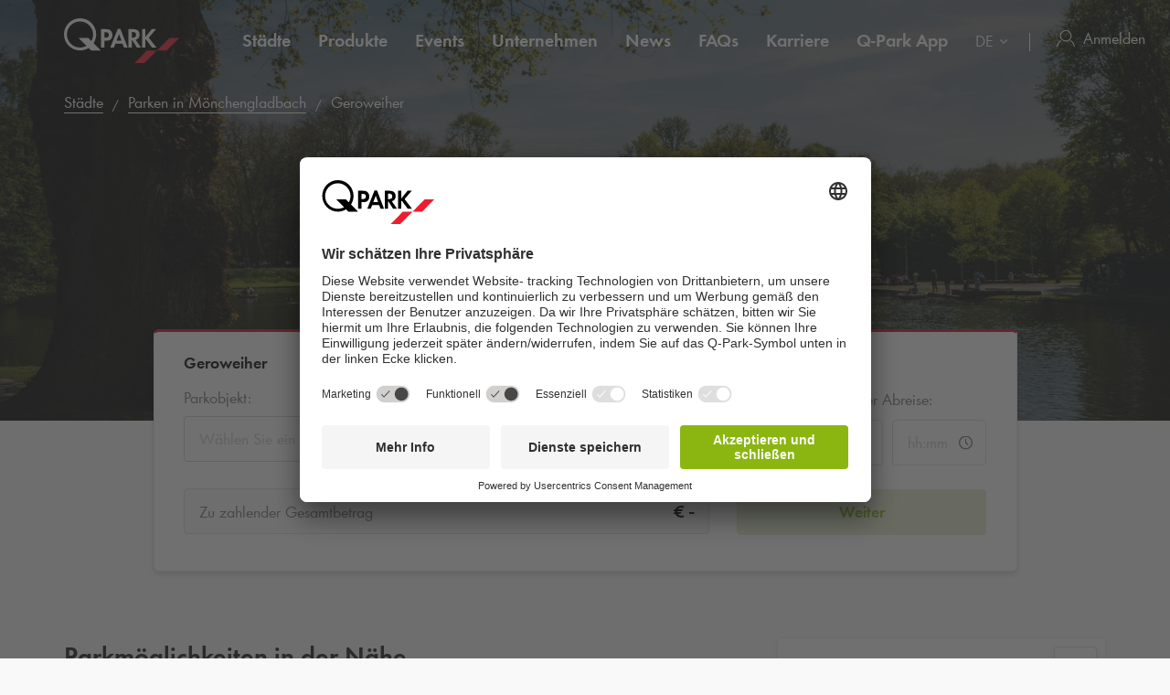

--- FILE ---
content_type: text/html; charset=utf-8
request_url: https://www.q-park.de/de-de/staedte/m%C3%B6nchengladbach/poi/geroweiher/
body_size: 30815
content:

<!DOCTYPE html>
<html class="no-js" lang="de-DE">
<head>
    <script>
        document.documentElement.className = "js";

        
        function noop() { }

        var qpark = qpark || {};
        qpark.locale = "de";
        qpark.tokenHeaderValue = "pa2MpTES4wYPVbNBvha2jCp7YBsXw7dP_dGLydeicVUBHaG8qbo7lH79nDDTATQgxzkGuB1FkAQkIGisz7kdxCKI1Bo1:Kx8OEcUPwTyQzLG5taSwkJEc81lYzv3IV4WrNPBlHn0xotnNoaZGU32tevOwRp1GQPuOTbqJaWqsZJZ0KfHq9zLFoAM1";
        qpark.startConversionTracking = function () {
            const rwgToken = new URLSearchParams(location.search).get('rwg_token') || undefined;

            // store the rwgToken in a cookie and set the cookie expiration date to 30 days
            if (rwgToken !== undefined) {
                document.cookie = '_rwgToken=' + rwgToken + '; max-age=2592000; domain=' + location.hostname + '; path=/';
            }
        }

        qpark.startConversionTracking();
    </script>


<link rel="preconnect" href="//app.usercentrics.eu">
<link rel="preconnect" href="//api.usercentrics.eu">
<link rel="preconnect" href="//privacy-proxy.usercentrics.eu">
<link rel="preload" href="//app.usercentrics.eu/browser-ui/latest/loader.js" as="script">

<script id="usercentrics-cmp" data-settings-id="NioV6a6FH" src="https://app.usercentrics.eu/browser-ui/latest/loader.js" async=""></script>





    <script>
        dataLayer = [{ "warning":"this is not the real data layer! The real one is gtmDataLayer."}];
        dataLayer.replaceUndefinedStrings = function (obj) {
            for (var k in obj) {
                if (Object.prototype.hasOwnProperty.call(obj, k)) {
                    if (typeof obj[k] == "object" && obj[k] !== null) {
                        dataLayer.replaceUndefinedStrings(obj[k]);
                    } else {
                        if (obj[k] === "undefined") {
                            //console.log(`REPLACING undefined for obj.${k}`);
                            obj[k] = undefined;
                        }
                    }
                }
            }
            return obj;
        };

        window.gtmDataLayer = window.gtmDataLayer || [];

        dataLayer.push = function () {
            //don't modify Google Consent Mode events
            if (arguments[0][0] === 'consent' || arguments[0][0] === 'set') {
                gtmDataLayer.push(arguments[0]);
                return;
            };
            
            Array.prototype.push.apply(this, arguments); //keep track of raw values
            for (var i = 0; i < arguments.length; ++i) {
                var arg = arguments[i];
                var argClone = JSON.parse(JSON.stringify(arg));
                dataLayer.replaceUndefinedStrings(argClone);
                gtmDataLayer.push(argClone);
            };
            return gtmDataLayer.length;
        };
    </script>
    <!-- Google Tag Manager -->
    <script type="text/javascript">
        function gtag() {
            dataLayer.push(arguments);
        }

        gtag("consent", "default", {
            ad_user_data: "denied",
            ad_personalization: "denied",
            ad_storage: "denied",
            analytics_storage: "denied",
            wait_for_update: 2000 
        });

        gtag("set", "ads_data_redaction", true);

    </script>
    <script type="text/javascript">
        const customGtmEventsToPush = [{"page":{"language":"de","type":"poi page","country":"DE"}},{"user":{"userID":"undefined","loggedIn":"undefined","type":"undefined"}},{"event":"page_view","page_country":"DE","page_language":"de","page_type":"poi page"},{"poiDetail":{"name":"geroweiher"}}];
        for (var i = 0; i < customGtmEventsToPush.length; i++) {
            dataLayer.push(customGtmEventsToPush[i]);
        }
    </script>
    <script type="text/javascript">
        (function(w, d, s, l, i) {
            w[l] = w[l] || [];
            w[l].push({
                'gtm.start': new Date().getTime(),
                event: 'gtm.js'
            });
            var f = d.getElementsByTagName(s)[0],
                j = d.createElement(s),
                dl = l != 'dataLayer' ? '&l=' + l : '';
            j.async = true;
            j.src =
                'https://www.googletagmanager.com/gtm.js?id=' + i + dl;
            f.parentNode.insertBefore(j, f);
        })(window, document, 'script', 'gtmDataLayer', 'GTM-T9JHBHM');
    </script>
    <!-- End Google Tag Manager -->


    
<meta charset="UTF-8">

<meta name="author" content="">
<meta name="title" content="Parken am Geroweiher | Q-Park.de">
<meta name="description" content="Parken am Geroweiher in M&#246;nchengladbach in unseren Q-Park Parkh&#228;usern Marktstieg und Peek &amp; Cloppenburg">
<meta name="keywords" content="Parken, Geroweiher, Park, M&#246;nchengladbach">

    <meta name="twitter:card" content="summary">
    <meta name="twitter:site" content="Q-Park Deutschland">
    <meta name="twitter:title" content="Parken am Geroweiher | Q-Park.de">
    <meta name="twitter:description" content="Parken am Geroweiher in M&#246;nchengladbach in unseren Q-Park Parkh&#228;usern Marktstieg und Peek &amp; Cloppenburg">
    <meta name="twitter:image:src" content="https://q-park-online-prod.azureedge.net/-/media/images/website/qpark-de/p/park/park-platzhalter_picture.jpg?rev=e84f54b9-891c-4bd7-8995-31de9e7d1510&amp;extension=webp">
    <meta property="og:title" content="Parken am Geroweiher | Q-Park.de">
    <meta property="og:description" content="Parken am Geroweiher in M&#246;nchengladbach in unseren Q-Park Parkh&#228;usern Marktstieg und Peek &amp; Cloppenburg">
    <meta property="og:url" content="https://www.q-park.de/de-de/staedte/m%C3%B6nchengladbach/poi/geroweiher/">
    <meta property="og:type" content="website">
    <meta property="og:image" content="https://q-park-online-prod.azureedge.net/-/media/images/website/qpark-de/p/park/park-platzhalter_picture.jpg?rev=e84f54b9-891c-4bd7-8995-31de9e7d1510&amp;extension=webp">
    <meta property="og:site_name" content="Q-Park Deutschland">

<meta name="viewport" content="width=device-width">
<meta name="theme-color" content="#ffffff">
<meta name="MobileOptimized" content="width">
<meta name="HandheldFriendly" content="true">

<meta http-equiv="X-UA-Compatible" content="IE=edge,chrome=1">
<meta http-equiv="cache-control" content="no-store">
<meta http-equiv="pragma" content="no-cache">

<title>Parken am Geroweiher | Q-Park.de</title>

<link rel="icon" type="image/x-icon" href="https://q-park-online-prod-static.azureedge.net/static/assets/img/favicon.ico">
<link rel="icon" type="image/png" sizes="16x16" href="https://q-park-online-prod-static.azureedge.net/static/assets/img/favicon-16x16.png">
<link rel="icon" type="image/png" sizes="32x32" href="https://q-park-online-prod-static.azureedge.net/static/assets/img/favicon-32x32.png">

        <link rel="canonical" href="https://www.q-park.de/de-de/staedte/m%c3%b6nchengladbach/poi/geroweiher/">


        <link rel="alternate" href="https://www.q-park.de/de-de/staedte/m&#246;nchengladbach/poi/geroweiher/" hreflang="de-DE">
    <link rel="alternate" href="https://www.q-park.de/en-gb/cities/m&#246;nchengladbach/poi/geroweiher/" hreflang="en-DE">

    
    <script>
        var sharedGtmEvents = {
            gtmSelectContentJson: {
  "content_id": "mönchengladbach",
  "event": "select_content",
  "page_country": "DE",
  "page_language": "de",
  "page_type": "poi page"
}
        };

        var sharedGtmEventsPusher = {
            pushGtmSelectContent: (contentType, element) => {
                if (element && !(element?.classList.contains('collapsed'))) {
                    return;
                }

                if (sharedGtmEvents.gtmSelectContentJson) {
                    let eventToPush = {
                        ...sharedGtmEvents.gtmSelectContentJson,
                        content_type: contentType
                    };
                    dataLayer.push(eventToPush);
                }
            }
        };
    </script>





        <link rel="preload" as="font" href="https://q-park-online-prod-static.azureedge.net/static/assets/fonts/Futura-Book.woff2?4892989" crossorigin="anonymous">
        <link rel="preload" as="font" href="https://q-park-online-prod-static.azureedge.net/static/assets/fonts/Futura-Demi.woff2?4892989" crossorigin="anonymous">


<link rel="stylesheet" media="screen" href="https://q-park-online-prod-static.azureedge.net/static/css/vendor.css?v=3.1.7.27928">
<link rel="stylesheet" media="screen" href="https://q-park-online-prod-static.azureedge.net/static/css/publicwebsite.css?v=3.1.7.27928">



    <script>
        var qpark = qpark || {};
        qpark.appInsights = qpark.appInsights || {};
        qpark.appInsights.excludedTargets = ["tr.outbrain.com","px.ads.linkedin.com","graphql.usercentrics.eu","bat.bing.com","pagead2.googlesyndication.com","www.googleadservices.com","www.google.com","maps.googleapis.com","ss390443-hrqq48sz-westeurope-azure.searchstax.com","ss359690-pkxcp1f1-westeurope-azure.searchstax.com","www.google-analytics.com","region1.google-analytics.com","stats.g.doubleclick.net","ad.doubleclick.net","cdn.linkedin.oribi.io","px.ads.linkedin.com","widget.solvemate.com","api.solvemate.com","vc.hotjar.io","redirect.jforce.be","action.metaffiliation.com","a.clarity.ms","b.clarity.ms","c.clarity.ms","d.clarity.ms","e.clarity.ms","f.clarity.ms","g.clarity.ms","h.clarity.ms","i.clarity.ms","j.clarity.ms","k.clarity.ms","l.clarity.ms","m.clarity.ms","n.clarity.ms","o.clarity.ms","p.clarity.ms","q.clarity.ms","r.clarity.ms","s.clarity.ms","t.clarity.ms","u.clarity.ms","v.clarity.ms","w.clarity.ms","x.clarity.ms","y.clarity.ms","z.clarity.ms"];
    </script>


        <script type="text/javascript">
            !(function (cfg){function e(){cfg.onInit&&cfg.onInit(n)}var x,w,D,t,E,n,C=window,O=document,b=C.location,q="script",I="ingestionendpoint",L="disableExceptionTracking",j="ai.device.";"instrumentationKey"[x="toLowerCase"](),w="crossOrigin",D="POST",t="appInsightsSDK",E=cfg.name||"appInsights",(cfg.name||C[t])&&(C[t]=E),n=C[E]||function(g){var f=!1,m=!1,h={initialize:!0,queue:[],sv:"8",version:2,config:g};function v(e,t){var n={},i="Browser";function a(e){e=""+e;return 1===e.length?"0"+e:e}return n[j+"id"]=i[x](),n[j+"type"]=i,n["ai.operation.name"]=b&&b.pathname||"_unknown_",n["ai.internal.sdkVersion"]="javascript:snippet_"+(h.sv||h.version),{time:(i=new Date).getUTCFullYear()+"-"+a(1+i.getUTCMonth())+"-"+a(i.getUTCDate())+"T"+a(i.getUTCHours())+":"+a(i.getUTCMinutes())+":"+a(i.getUTCSeconds())+"."+(i.getUTCMilliseconds()/1e3).toFixed(3).slice(2,5)+"Z",iKey:e,name:"Microsoft.ApplicationInsights."+e.replace(/-/g,"")+"."+t,sampleRate:100,tags:n,data:{baseData:{ver:2}},ver:undefined,seq:"1",aiDataContract:undefined}}var n,i,t,a,y=-1,T=0,S=["js.monitor.azure.com","js.cdn.applicationinsights.io","js.cdn.monitor.azure.com","js0.cdn.applicationinsights.io","js0.cdn.monitor.azure.com","js2.cdn.applicationinsights.io","js2.cdn.monitor.azure.com","az416426.vo.msecnd.net"],o=g.url||cfg.src,r=function(){return s(o,null)};function s(d,t){if((n=navigator)&&(~(n=(n.userAgent||"").toLowerCase()).indexOf("msie")||~n.indexOf("trident/"))&&~d.indexOf("ai.3")&&(d=d.replace(/(\/)(ai\.3\.)([^\d]*)$/,function(e,t,n){return t+"ai.2"+n})),!1!==cfg.cr)for(var e=0;e<S.length;e++)if(0<d.indexOf(S[e])){y=e;break}var n,i=function(e){var a,t,n,i,o,r,s,c,u,l;h.queue=[],m||(0<=y&&T+1<S.length?(a=(y+T+1)%S.length,p(d.replace(/^(.*\/\/)([\w\.]*)(\/.*)$/,function(e,t,n,i){return t+S[a]+i})),T+=1):(f=m=!0,s=d,!0!==cfg.dle&&(c=(t=function(){var e,t={},n=g.connectionString;if(n)for(var i=n.split(";"),a=0;a<i.length;a++){var o=i[a].split("=");2===o.length&&(t[o[0][x]()]=o[1])}return t[I]||(e=(n=t.endpointsuffix)?t.location:null,t[I]="https://"+(e?e+".":"")+"dc."+(n||"services.visualstudio.com")),t}()).instrumentationkey||g.instrumentationKey||"",t=(t=(t=t[I])&&"/"===t.slice(-1)?t.slice(0,-1):t)?t+"/v2/track":g.endpointUrl,t=g.userOverrideEndpointUrl||t,(n=[]).push((i="SDK LOAD Failure: Failed to load Application Insights SDK script (See stack for details)",o=s,u=t,(l=(r=v(c,"Exception")).data).baseType="ExceptionData",l.baseData.exceptions=[{typeName:"SDKLoadFailed",message:i.replace(/\./g,"-"),hasFullStack:!1,stack:i+"\nSnippet failed to load ["+o+"] -- Telemetry is disabled\nHelp Link: https://go.microsoft.com/fwlink/?linkid=2128109\nHost: "+(b&&b.pathname||"_unknown_")+"\nEndpoint: "+u,parsedStack:[]}],r)),n.push((l=s,i=t,(u=(o=v(c,"Message")).data).baseType="MessageData",(r=u.baseData).message='AI (Internal): 99 message:"'+("SDK LOAD Failure: Failed to load Application Insights SDK script (See stack for details) ("+l+")").replace(/\"/g,"")+'"',r.properties={endpoint:i},o)),s=n,c=t,JSON&&((u=C.fetch)&&!cfg.useXhr?u(c,{method:D,body:JSON.stringify(s),mode:"cors"}):XMLHttpRequest&&((l=new XMLHttpRequest).open(D,c),l.setRequestHeader("Content-type","application/json"),l.send(JSON.stringify(s)))))))},a=function(e,t){m||setTimeout(function(){!t&&h.core||i()},500),f=!1},p=function(e){var n=O.createElement(q),e=(n.src=e,t&&(n.integrity=t),n.setAttribute("data-ai-name",E),cfg[w]);return!e&&""!==e||"undefined"==n[w]||(n[w]=e),n.onload=a,n.onerror=i,n.onreadystatechange=function(e,t){"loaded"!==n.readyState&&"complete"!==n.readyState||a(0,t)},cfg.ld&&cfg.ld<0?O.getElementsByTagName("head")[0].appendChild(n):setTimeout(function(){O.getElementsByTagName(q)[0].parentNode.appendChild(n)},cfg.ld||0),n};p(d)}cfg.sri&&(n=o.match(/^((http[s]?:\/\/.*\/)\w+(\.\d+){1,5})\.(([\w]+\.){0,2}js)$/))&&6===n.length?(d="".concat(n[1],".integrity.json"),i="@".concat(n[4]),l=window.fetch,t=function(e){if(!e.ext||!e.ext[i]||!e.ext[i].file)throw Error("Error Loading JSON response");var t=e.ext[i].integrity||null;s(o=n[2]+e.ext[i].file,t)},l&&!cfg.useXhr?l(d,{method:"GET",mode:"cors"}).then(function(e){return e.json()["catch"](function(){return{}})}).then(t)["catch"](r):XMLHttpRequest&&((a=new XMLHttpRequest).open("GET",d),a.onreadystatechange=function(){if(a.readyState===XMLHttpRequest.DONE)if(200===a.status)try{t(JSON.parse(a.responseText))}catch(e){r()}else r()},a.send())):o&&r();try{h.cookie=O.cookie}catch(k){}function e(e){for(;e.length;)!function(t){h[t]=function(){var e=arguments;f||h.queue.push(function(){h[t].apply(h,e)})}}(e.pop())}var c,u,l="track",d="TrackPage",p="TrackEvent",l=(e([l+"Event",l+"PageView",l+"Exception",l+"Trace",l+"DependencyData",l+"Metric",l+"PageViewPerformance","start"+d,"stop"+d,"start"+p,"stop"+p,"addTelemetryInitializer","setAuthenticatedUserContext","clearAuthenticatedUserContext","flush"]),h.SeverityLevel={Verbose:0,Information:1,Warning:2,Error:3,Critical:4},(g.extensionConfig||{}).ApplicationInsightsAnalytics||{});return!0!==g[L]&&!0!==l[L]&&(e(["_"+(c="onerror")]),u=C[c],C[c]=function(e,t,n,i,a){var o=u&&u(e,t,n,i,a);return!0!==o&&h["_"+c]({message:e,url:t,lineNumber:n,columnNumber:i,error:a,evt:C.event}),o},g.autoExceptionInstrumented=!0),h}(cfg.cfg),(C[E]=n).queue&&0===n.queue.length?(n.queue.push(e),n.trackPageView({})):e();})({
                src: "https://js.monitor.azure.com/scripts/b/ai.3.gbl.min.js",
                // name: "appInsights", // Global SDK Instance name defaults to "appInsights" when not supplied
                // ld: 0, // Defines the load delay (in ms) before attempting to load the sdk. -1 = block page load and add to head. (default) = 0ms load after timeout,
                // useXhr: 1, // Use XHR instead of fetch to report failures (if available),
                // dle: true, // Prevent the SDK from reporting load failure log
                crossOrigin: "anonymous", // When supplied this will add the provided value as the cross origin attribute on the script tag
                // onInit: null, // Once the application insights instance has loaded and initialized this callback function will be called with 1 argument -- the sdk instance (DON'T ADD anything to the sdk.queue -- As they won't get called)
                // sri: false, // Custom optional value to specify whether fetching the snippet from integrity file and do integrity check
                cfg: { // Application Insights Configuration
                    connectionString: "InstrumentationKey=a76e116e-f932-44fa-b5c2-c3e2a968c9d2;IngestionEndpoint=https://westeurope-1.in.applicationinsights.azure.com/;LiveEndpoint=https://westeurope.livediagnostics.monitor.azure.com/;ApplicationId=c9175fc1-a040-478a-baf3-41aaf79396ee"
                }
            });

            // Telemetry initializer: this is called whenever a new telemetry item is created
            appInsights.queue.push(function () {
                appInsights.addTelemetryInitializer(function (envelope) {
                    var telemetryItem = envelope.baseData;

                    if (envelope.baseType === "RemoteDependencyData") {
                        if (envelope.baseData.success === true) {
                            return false;
                        }

                        if (window.qpark && window.qpark.appInsights && window.qpark.appInsights.excludedTargets) {
                            var target = envelope.baseData.target;
                            if (target) {
                                var targetLower = target.trim().toLowerCase();
                                var isExcluded = window.qpark.appInsights.excludedTargets.some(function(excludedTarget) {
                                    return targetLower.indexOf(excludedTarget) !== -1;
                                });

                                if (isExcluded) {
                                    return false;
                                }
                            }
                        }
                    }

                    // set cloud_RoleName
                    if (!envelope.tags) {
                        envelope.tags = [];
                    }
                    envelope.tags.push({ "ai.cloud.role": "Sitecore.Web" });

                    // set custom properties
                    telemetryItem.properties = telemetryItem.properties || {};
                    telemetryItem.properties["templateName"] = "Point of Interest";
                    telemetryItem.properties["templateId"] = "{81EEC4E3-96B5-4E85-8CED-F839E4674CA2}";
                    telemetryItem.properties["appService"] = "q-park-online-replica-prod";

                    // set custom metrics
                    // telemetryItem.measurements = telemetryItem.measurements || {};
                    // telemetryItem.measurements["globalMetric"] = 100;
                });
            });
        </script>
</head>
<body id="body" class="qp-city ">
	<!-- Google Tag Manager (noscript) -->
	<noscript>
		<iframe src="https://www.googletagmanager.com/ns.html?id=GTM-T9JHBHM" height="0" width="0" style="display: none; visibility: hidden"></iframe>
	</noscript>
	<!-- End Google Tag Manager (noscript) -->







    

<header class="clean-qp-header">
    <div class="container relative fixedscroll-start">
        <nav class="navbar navbar-qp">
            <div class="row">
                <div class="col-xs-12 col-md-2 header-logo-override">
                    <div class="navbar-header">
                        <button type="button" class="navbar-toggle">
                            <span class="sr-only">Zur Navigation wechseln</span>
                        </button>
                        <a href="/de-de/" class="navbar-brand">
                            <img src="https://q-park-online-prod-static.azureedge.net/static/assets/svg/logo_white.svg" alt="Q-Park" class="logo-white">
                            <img src="https://q-park-online-prod-static.azureedge.net/static/assets/svg/logo.svg" alt="Q-Park" class="logo-black">
                        </a>
                    </div>
                </div>

                <!-- Desktop navigation -->
                <div class="col-xs-12 col-md-10 desktop header-navigation-override">
                    <div class="display-flex-justify display-flex-align-start">
                        <ul class="nav navbar-nav main-nav display-flex">
                                <li class="text-ellipsis ">
                                    <a href="/de-de/staedte/" title="St&#228;dte">
                                        St&#228;dte
                                    </a>
                                </li>
                                <li class="text-ellipsis ">
                                    <a href="/de-de/produkte/" title="Produkte">
                                        Produkte
                                    </a>
                                </li>
                                <li class="text-ellipsis ">
                                    <a href="/de-de/events/" title="Events">
                                        Events
                                    </a>
                                </li>
                                <li class="text-ellipsis ">
                                    <a href="/de-de/unternehmen/" title="Unternehmen">
                                        Unternehmen
                                    </a>
                                </li>
                                <li class="text-ellipsis ">
                                    <a href="/de-de/news/" title="News">
                                        News
                                    </a>
                                </li>
                                <li class="text-ellipsis ">
                                    <a href="/de-de/faqs/" title="FAQs">
                                        FAQs
                                    </a>
                                </li>
                                <li class="text-ellipsis ">
                                    <a href="/de-de/unternehmen/karriere/" title="Karriere">
                                        Karriere
                                    </a>
                                </li>
                                <li class="text-ellipsis ">
                                    <a href="/de-de/app/" title="Q-Park App">
                                        <span class="nobr">Q-Park</span> App
                                    </a>
                                </li>
                        </ul>

                        <ul class="nav navbar-nav navbar-right display-flex">
                                <li class="language-selector">
                                    <select id="language-selector" class="language-selector-select navigate-select-with-query">
                                            <option data-exclude-query="False" value="" selected="&#39;selected&#39;">
                                                DE
                                            </option>
                                            <option data-exclude-query="False" value="/en-gb/cities/m&#246;nchengladbach/poi/geroweiher/">
                                                EN
                                            </option>
                                    </select>
                                </li>

                                    <li class="user-menu only-icon text-ellipsis">
                                        <a href="/de-de/login/">
                                            <div class="icon-line small-icon vertical-center">
                                                <div class="icon-wrapper">
                                                    <div class="icon account-white"></div>
                                                    <div class="icon account"></div>
                                                </div>
                                                <div class="text-ellipsis">Anmelden</div>
                                            </div>
                                        </a>
                                    </li>
                        </ul>
                    </div>
                </div>
            </div>
        </nav>
    </div>

    <!-- Sidebar navigation -->
    <nav id="side-menu" class="side-navbar navbar-qp mobile">
        <div class="side-navbar-container">
            <div class="navbar-header">
                <button type="button" class="navbar-toggle">
                    <span class="sr-only">Zur Navigation wechseln</span>
                </button>
                <a href="/de-de/" class="navbar-brand">
                    <img src="https://q-park-online-prod-static.azureedge.net/static/assets/svg/logo.svg" alt="Q-Park">
                </a>
            </div>
            <div class="navbar-body">

                <ul class="nav navbar-nav">
                        <li class="">
                            <a href="/de-de/staedte/" title="St&#228;dte">
                                St&#228;dte
                            </a>
                        </li>
                        <li class="">
                            <a href="/de-de/produkte/" title="Produkte">
                                Produkte
                            </a>
                        </li>
                        <li class="">
                            <a href="/de-de/events/" title="Events">
                                Events
                            </a>
                        </li>
                        <li class="">
                            <a href="/de-de/unternehmen/" title="Unternehmen">
                                Unternehmen
                            </a>
                        </li>
                        <li class="">
                            <a href="/de-de/news/" title="News">
                                News
                            </a>
                        </li>
                        <li class="">
                            <a href="/de-de/faqs/" title="FAQs">
                                FAQs
                            </a>
                        </li>
                        <li class="">
                            <a href="/de-de/unternehmen/karriere/" title="Karriere">
                                Karriere
                            </a>
                        </li>
                        <li class="">
                            <a href="/de-de/app/" title="Q-Park App">
                                <span class="nobr">Q-Park</span> App
                            </a>
                        </li>

                </ul>
            </div>
            <div class="navbar-footer">
                <ul class="nav navbar-nav">
                            <li class="user-menu">
                                <a href="/de-de/login/">
                                    <div class="icon-line small-icon vertical-center">
                                        <div class="icon-wrapper">
                                            <div class="icon account"></div>
                                        </div>
                                        <div class="icon-text text-ellipsis">Anmelden</div>
                                    </div>
                                </a>
                            </li>

                        <li class="language-selector">
                            <select id="language-selector" class="language-selector-select navigate-select-with-query">
                                    <option data-exclude-query="False" value="" selected="&#39;selected&#39;">
                                        DE
                                    </option>
                                    <option data-exclude-query="False" value="/en-gb/cities/m&#246;nchengladbach/poi/geroweiher/">
                                        EN
                                    </option>
                            </select>
                        </li>
                </ul>
            </div>
        </div>
    </nav>
</header>





<div class="qcontentpane">

    

<section class="clean-header-image no-border">
    <div class="header-wrapper">
        <div class="img-bg bg-gradient" data-background-image="https://q-park-online-prod.azureedge.net/-/media/images/website/qpark-de/p/park/park-platzhalter_picture.jpg?rev=e84f54b9-891c-4bd7-8995-31de9e7d1510&amp;extension=webp&amp;mw=1920&amp;hash=3C1E148C76DBAB10C545AC524B6E5E54"></div>

        
    <script type="application/ld+json">
        {"itemListElement":[{"position":1,"item":{"@id":"https://www.q-park.de/de-de/","name":"Home"},"@type":"ListItem"},{"position":2,"item":{"@id":"https://www.q-park.de/de-de/staedte/","name":"Städte"},"@type":"ListItem"},{"position":3,"item":{"@id":"https://www.q-park.de/de-de/staedte/mönchengladbach/","name":"Parken in Mönchengladbach"},"@type":"ListItem"},{"position":4,"item":{"name":"Geroweiher"},"@type":"ListItem"}],"@type":"BreadcrumbList","@context":"https://schema.org"}
    </script>

<section class="breadnav desktop">
    <div class="container">
        <div class="row bread">
            <div class="col-xs-12">
                <nav role="navigation" class="breadcrumbs" aria-label="breadcrumbs">
                    <ol>
                        <li>

                            <ol>
                                    <li>
                                            <a href="/de-de/staedte/" title="St&#228;dte">St&#228;dte</a>
                                    </li>
                                    <li>
                                            <a href="/de-de/staedte/m&#246;nchengladbach/" title="Parken in M&#246;nchengladbach">Parken in M&#246;nchengladbach</a>
                                    </li>
                                    <li>
Geroweiher                                    </li>
                            </ol>
                        </li>
                    </ol>
                </nav>
            </div>
        </div>
    </div>
</section>


            <div class="header-content">
                <div class="header-text">
                    <div class="container">
                        <div class="row">
                            <div class="col-xs-12 col-md-6 col-md-offset-3">
                                                                    <h1 class="">Geroweiher</h1>
                            </div>
                        </div>
                    </div>
                </div>
            </div>

    </div>


<script>
    var now = new Date();
    var minimumDate = new Date(now).setHours(0, 0, 0, 0); //set minimum date for datepicker to beginning of day
    var maximumDate = new Date(minimumDate).setFullYear(new Date(minimumDate).getFullYear() + 1);
</script>

<div data-module="content/ui/SearchTabs/SearchTabs" class="header-box tab-searchbox-overlap" data-options='{ "query": "", "dateFormat": "DD.MM.YYYY", "allowQuerylessSearches": "True", "isBestPriceOfferMode": "True", "parkingFacilityDropdownDisabled": "False", "facilityId":"", "currencyCode": "€", "searchResultsUrl": "/de-de/results/?l=", "startDateQueryString": "startDate", "startTimeQueryString": "startTime", "endDateQueryString": "endDate", "endTimeQueryString": "endTime", "googleMapsUrl": "https://maps.googleapis.com/maps/api/js?key=AIzaSyCq5RLWAKHZhIaWZj7VTeE8hmXp2sKLlGQ&amp;libraries=places&amp;language=de", "countryCode": "DE", "countryName": "Deutschland", "showCountryNameInSearchField": "True", "GtmSearchEventJson": {
  &quot;eventValue&quot;: &quot;undefined&quot;,
  &quot;event&quot;: &quot;eventPush&quot;,
  &quot;eventCategory&quot;: &quot;search parking&quot;,
  &quot;eventAction&quot;: &quot;poi page&quot;,
  &quot;eventLabel&quot;: &quot;undefined&quot;,
  &quot;eventNonInteraction&quot;: false
}, "GtmSearchEventV2Json": {}, "GtmSearchLocationEnteredJson": {
  &quot;search_type&quot;: &quot;search parking&quot;,
  &quot;event&quot;: &quot;search_location_entered&quot;,
  &quot;page_country&quot;: &quot;DE&quot;,
  &quot;page_language&quot;: &quot;de&quot;,
  &quot;page_type&quot;: &quot;poi page&quot;
}, "GtmViewItemEventJson": {
  &quot;items&quot;: [
    {
      &quot;item_category&quot;: null,
      &quot;item_name&quot;: null,
      &quot;item_brand&quot;: null
    }
  ],
  &quot;event&quot;: &quot;view_item&quot;,
  &quot;page_country&quot;: &quot;DE&quot;,
  &quot;page_language&quot;: &quot;de&quot;,
  &quot;page_type&quot;: &quot;poi page&quot;
}, "isDealsPage": "False", "prebookingMaxDurationUrl": "", "parkingFacilityDropdownListOptions": [{&quot;FacilityId&quot;:&quot;05c3b4a3-71bd-45a7-8f90-4f0023745e5d&quot;,&quot;FacilityName&quot;:&quot;Q-Park Peek &amp; Cloppenburg&quot;,&quot;Distance&quot;:390.89259769315936,&quot;FormattedWalkingTime&quot;:&quot;5 Min.&quot;,&quot;ParkingFacilityUid&quot;:&quot;22254&quot;},{&quot;FacilityId&quot;:&quot;2ab47204-f313-490d-b1bc-0ecef5f3b426&quot;,&quot;FacilityName&quot;:&quot;Q-Park Marktstieg&quot;,&quot;Distance&quot;:435.57093912495338,&quot;FormattedWalkingTime&quot;:&quot;6 Min.&quot;,&quot;ParkingFacilityUid&quot;:&quot;22251&quot;}], "HasLimitedSpotsThreshold": 30 }'>
    <div class="container">
        <div class="row">
            <div class="col-xs-12 col-md-10 col-md-offset-1 breakout-container-mobile">
                <div class="tab-searchbox single-tab">

                    <div class="tab-content">

                            <div id="pre-booking" class="tab-pane form-pane active panel-group shadow">
                                <div class="panel">
                                        <span class="tab-title desktop">Geroweiher</span>
                                    <a role="button" class="mobile no-link" data-toggle="collapse" data-parent="#pre-booking" href="#prebooking-tab" aria-expanded="true" aria-controls="prebooking-tab">
                                            <div class="row display-flex">
                                                <div class="col-xs-10 flex-column justify-content-center">
                                                    <span class="display-block large-text bold black">Geroweiher</span>
                                                    <span class="display-block gray-nipple">Geben Sie Ihre Suchkriterien ein</span>
                                                </div>
                                                <div class="col-xs-2 flex-column justify-content-center align-items-end">
                                                    <img class="clean-icon chevron-small chevron-up if-not-collapsed" src="https://q-park-online-prod-static.azureedge.net/static/assets/svg/chevron-black.svg" alt="chevron">
                                                    <img class="clean-icon chevron-small chevron-down if-collapsed" src="https://q-park-online-prod-static.azureedge.net/static/assets/svg/chevron-black.svg" alt="chevron">
                                                </div>
                                            </div>
                                        </a>
                                    <div id="prebooking-tab" class="panel-collapse collapse collapse-only-xs in" role="tabpanel" aria-labelledby="headingOne">
                                        <form action="" class="clean-form padding-top-xs-mobile" autocomplete="off">
                                            <div class="row form-group no-bottom-margin">
                                                    <div class="col-xs-12 col-md-4">
                                                        <div class="row row-no-gutters form-group">
                                                            <div class="form-group no-bottom-margin">
                                                                    <div class="col-form-label col-xs-12 parking-facility-label">
                                                                        <label class="col-form-label text-ellipsis" for="parkingFacilityDropdownSelect">
                                                                            Parkobjekt:
                                                                        </label>
                                                                            <div class="walking-distance-wrapper"></div>
                                                                    </div>
                                                            </div>
                                                            <div class="form-control-container facility-selectlist-container" data-bind="css: {'validation-error': ShowInvalidParkingFacilityDropdown}" id="parkingFacilityDropdownSelect">
                                                                    <select class="form-control select-facility-dropdown" data-bind="value: ParkingFacilityDropdown">
                                                                            <option value="" data-text='<div class="select-facility"><div class="select-facility-plc text-ellipsis">W&#228;hlen Sie ein Objekt aus</div></div>'>W&#228;hlen Sie ein Objekt aus</option>

                                                                            <option value="05c3b4a3-71bd-45a7-8f90-4f0023745e5d" data-text='<div class="select-facility"><div class="facility-name text-ellipsis">Q-Park Peek &amp; Cloppenburg</div><div class="distance-info"><img class="walking-icon" src="https://q-park-online-prod-static.azureedge.net/static/assets/svg/person-walking-light-grey.svg"> 5 Min.</div></div>'><span class="nobr">Q-Park</span> Peek &amp; Cloppenburg</option>
                                                                            <option value="2ab47204-f313-490d-b1bc-0ecef5f3b426" data-text='<div class="select-facility"><div class="facility-name text-ellipsis">Q-Park Marktstieg</div><div class="distance-info"><img class="walking-icon" src="https://q-park-online-prod-static.azureedge.net/static/assets/svg/person-walking-light-grey.svg"> 6 Min.</div></div>'><span class="nobr">Q-Park</span> Marktstieg</option>
                                                                    </select>
                                                                    <div class="validation-error-message">Parkobjekt erforderlich</div>

                                                            </div>
                                                        </div>
                                                    </div>
                                                <div class="col-xs-12 col-md-4">
                                                    <div class="row row-no-gutters form-group">
                                                        <label class="col-form-label col-xs-12" for="startDatePicker">
                                                            Datum und Uhrzeit der Anreise:
                                                        </label>
                                                        <div class="col-xs-7">
                                                            <div class="form-control-container" id="startDatePicker" data-bind="css: {'validation-error': DateTimePicker.InvalidStartDate}">
                                                                <div class="datepicker clean-datepicker" data-module="shared/ui/DatePickerMobile" data-bind="css: {'no-date-entered': !DateTimePicker.StartDate()}">
                                                                    <input type="text" class="form-control startDatePicker js-custom-picker custom-picker" inputmode="none" placeholder="dd.mm.yyyy" data-bind="dateTimePicker: DateTimePicker.StartDate, dateTimePickerOptions: { format: 'DD.MM.YYYY', minDate: minimumDate, maxDate: maximumDate, useCurrent: false }">
                                                                    <input type="date" class="form-control js-native-picker native-picker" placeholder="dd.mm.yyyy">
                                                                </div>
                                                                <div class="validation-error-message">Startdatum erforderlich</div>
                                                            </div>
                                                        </div>

                                                        <div class="col-xs-5">
                                                            <div class="margin-left-small" id="startTimePicker" data-bind="css: {'no-time-entered': !DateTimePicker.StartTime(), 'validation-error': DateTimePicker.InvalidStartTime}">
                                                                <div class="mobile">
                                                                    <select class="form-control mobile" data-bind="options: DateTimePicker.StartTimes, optionsText: 'Id', optionsValue: 'Id', optionsCaption: 'hh:mm', value: DateTimePicker.StartTime"></select>
                                                                </div>
                                                                <div class="desktop timepicker-wrapper timepicker ui-front">
                                                                    <input type="text" class="form-control desktop startTimePickerDesktop" placeholder="hh:mm" data-bind="value: DateTimePicker.StartTime">
                                                                </div>
                                                                <div class="validation-error-message">Startzeit erforderlich</div>
                                                            </div>
                                                        </div>
                                                    </div>
                                                </div>
                                                <div class="col-xs-12 col-md-4">
                                                    <div class="row row-no-gutters form-group">
                                                        <label class="col-form-label col-xs-12" for="endDatePicker">
                                                            Datum und Uhrzeit der Abreise:
                                                        </label>

                                                        <div class="col-xs-7">
                                                            <div class="form-control-container" id="endDatePicker" data-bind="css: {'validation-error': DateTimePicker.InvalidEndDate}">
                                                                <div class="datepicker clean-datepicker" data-module="shared/ui/DatePickerMobile" data-bind="css: {'no-date-entered': !DateTimePicker.EndDate()}">
                                                                    <input type="text" class="form-control endDatePicker js-custom-picker custom-picker" inputmode="none" placeholder="dd.mm.yyyy" data-bind="dateTimePicker: DateTimePicker.EndDate, dateTimePickerOptions: { format: 'DD.MM.YYYY', minDate: minimumDate, maxDate: maximumDate, useCurrent: false }">
                                                                    <input type="date" class="form-control endDatePickerMobile js-native-picker native-picker" placeholder="dd.mm.yyyy">
                                                                </div>
                                                                <div class="validation-error-message">Enddatum erforderlich</div>
                                                            </div>
                                                        </div>

                                                        <div class="col-xs-5">
                                                            <div class="margin-left-small" id="endTimePicker" data-bind="css: {'no-time-entered': !DateTimePicker.EndTime(), 'validation-error': DateTimePicker.InvalidEndTime}">
                                                                <div class="mobile">
                                                                    <select class="form-control" data-bind="value: DateTimePicker.EndTime, options: DateTimePicker.EndTimes, optionsText: 'Id', optionsValue: 'Id', optionsCaption: 'hh:mm'"></select>
                                                                </div>
                                                                <div class="desktop timepicker-wrapper timepicker ui-front">
                                                                    <input type="text" class="form-control desktop endTimePickerDesktop" placeholder="hh:mm" data-bind="value: DateTimePicker.EndTime">
                                                                </div>
                                                                <div class="validation-error-message">Endzeit erforderlich</div>
                                                            </div>
                                                        </div>
                                                    </div>
                                                </div>
                                            </div>
                                            <!--Prebooking max duration-->
                                            <div class="row max-duration-message initially-hidden" data-bind="visible: DateTimePicker.IsTimeDifferenceGreaterThanPrebookingMaxDuration" id="max-duration-message-city-page">
                                                <div class="col-xs-12">
                                                    <div class="max-duration-bg-wrapper">
                                                        <div class="warning-icon">
                                                            <img src="https://q-park-online-prod-static.azureedge.net/static/assets/svg/warning-triangle.svg" alt="warning-icon">
                                                        </div>
                                                        <div class="text-wrapper">
                                                            <div class="text-content">Sie m&#246;chten l&#228;nger als 3 Monate parken? In diesem Fall empfehlen wir Ihnen ein Dauerpark-Abonnement abzuschlie&#223;en. </div>
                                                        </div>
                                                    </div>
                                                </div>
                                            </div>
                                            <!--Prebooking max duration-->
                                                <div class="row">
                                                    <div class="col-xs-12 col-md-8">
                                                        <div class="amount-box row row-no-gutters form-group">
                                                            <div class="left-side col-xs-6">
                                                                <span class="amount-label vertical-center">
                                                                    Zu zahlender Gesamtbetrag
                                                                </span>
                                                            </div>
                                                            <div class="right-side col-xs-6">
                                                                <div class="initially-hidden" data-bind="visible: PriceCalculated">
                                                                    <!-- ko if: !DateTimePicker.IsTimeDifferenceGreaterThanPrebookingMaxDuration() -->
                                                                    <span class="original-price strikehorizontal" data-bind="text: OriginalPrice"></span>
                                                                    <span class="price-currency">€</span>
                                                                    <span class="price-value"><strong data-bind="text: PriceIntegers"></strong><span class="decimals" data-bind="text: PriceDecimals"></span></span>
                                                                    <span class="deal-label" data-bind="visible: PriceIsDeal">Angebot</span>
                                                                    <!-- /ko -->
                                                                    <!-- ko if: DateTimePicker.IsTimeDifferenceGreaterThanPrebookingMaxDuration -->
                                                                    <span class="price-value"><strong data-bind="text: $root.DashAndCurrencySymbol()"></strong></span>
                                                                    <!-- /ko -->

                                                                </div>
                                                                <div class="initially-hidden" data-bind="visible: NoPriceAvailable()">
                                                                    <span data-bind="visible: !IsSoldOut()" class="amount-label vertical-center primary-color strong-text">Kein Preis verf&#252;gbar</span>
                                                                    <span data-bind="visible: IsSoldOut()" class="amount-label vertical-center primary-color strong-text">Ausgebucht</span>
                                                                </div>
                                                                <div class="initially-visible" data-bind="visible: !PriceCalculated() && !NoPriceAvailable()">
                                                                    <span class="price-currency">€</span>
                                                                    <span class="price-value"><strong>-</strong></span>
                                                                </div>
                                                            </div>
                                                        </div>
                                                    </div>
                                                    <div class="col-xs-12 col-md-4">
                                                        <div class="form-save inline">
                                                            <button type="submit" class="clean-button primary visually-disabled next btn-full-important" data-bind="click: BpoBookNowClicked, css: {'visually-disabled': IsBpoSearchFormNotCompletelyFilledIn(), 'loading': PriceCalculating, 'disabled': NoPriceAvailable() || DateTimePicker.IsTimeDifferenceGreaterThanPrebookingMaxDuration}">
                                                                <span data-bind="visible: !PriceCalculating()">Weiter</span>
                                                                <div class="loading-wrapper">
                                                                    <div class="dot-pulse"></div>
                                                                </div>
                                                            </button>
                                                        </div>
                                                    </div>

                                                    <div class="initially-hidden col-xs-12 col-md-4 offset-md-8 margin-top-xxs" data-bind="visible: HasLimitedSpots">
                                                        
<div class="limited-spots-available-wrapper">
    <span class="limited-spots-available-content">Nur noch wenige Pl&#228;tze frei</span>
</div>
                                                    </div>
                                                </div>
                                                <div class="row initially-hidden" data-bind="visible: PriceError">
                                                    <div class="col-xs-12 primary-color">Error Meldung</div>
                                                </div>

                                        </form>
                                    </div>
                                </div>
                            </div>
                    </div>
                </div>

            </div>
        </div>
    </div>
</div>






</section>
    <script type="application/ld+json">
        {"@type":"Place","@context":"https://schema.org","@id":"b430f5bf-0266-4a85-8c96-1ed7c6b324e7","name":"Geroweiher"}
    </script>

<script>
    var minimumDate = new Date().setHours(0, 0, 0, 0); //set minimum date for datepicker to beginning of day
    var maximumDate = new Date(minimumDate).setFullYear(new Date(minimumDate).getFullYear() + 1);
</script>

<section class="poi-detail" data-module="content/ui/PoiDetail" data-options='{"dateFormat": "DD.MM.YYYY", "ProductImpressionsJson": {&quot;event&quot;:&quot;ecomProductImpressions&quot;,&quot;ecommerce&quot;:{&quot;impressions&quot;:&quot;#list#&quot;}}, "GtmViewItemListJson": {&quot;filter_type&quot;:&quot;none&quot;,&quot;items&quot;:[],&quot;event&quot;:&quot;view_item_list&quot;,&quot;page_country&quot;:&quot;DE&quot;,&quot;page_language&quot;:&quot;de&quot;,&quot;page_type&quot;:&quot;poi page&quot;}, "CountryCode": "DE" }'>
    <div class="container">
        <div class="row">
            <!-- Sidebar -->
            <div class="col-xs-12 col-md-4 col-lg-offset-1 clean-sidebar float-right floating-box desktop">
                <section class="clean-card no-header-line">
                    <div class="img-wrapper desktop map-wrapper route-wrapper">
                        <a href="javascript:void($('.map-overlay').removeClass('hidden'));">
                            <div class="img-bg" data-background-image="https://maps.googleapis.com/maps/api/staticmap?key=AIzaSyCq5RLWAKHZhIaWZj7VTeE8hmXp2sKLlGQ&amp;center=51.1918284,6.4291444&amp;size=358x198&amp;markers=icon:https://q-park-online-prod-static.azureedge.net/static/assets/img/static-map-markers/poipin.png%7C51.1918284,6.4291444&amp;markers=icon:https://q-park-online-prod-static.azureedge.net/static/assets/img/static-map-markers/facilitypin-active-1.png%7C51.1949112,6.432992&amp;markers=icon:https://q-park-online-prod-static.azureedge.net/static/assets/img/static-map-markers/facilitypin-active-2.png%7C51.1935084,6.4340662&amp;signature=IfhfpKGaz5IirAc0j2Ja5x1MP-U=">
                            </div>

                            <div class="map-button">
                                <img src="https://q-park-online-prod-static.azureedge.net/static/assets/svg/icon_map-open.svg" class="icon">
                            </div>
                        </a>
                    </div>

                    <div class="card-wrapper">
                        <div class="card-inner">
                            <div class="card-header">
                                <div class="card-meta-information">
                                    <div class="clean-icon-line large-icon">
                                        <img src="https://q-park-online-prod-static.azureedge.net/static/assets/svg/location-icon-ghost.svg" class="icon">
                                        <div class="icon-text">
                                            <strong>Geroweiher</strong>
                                            <div>Weiherstra&#223;e </div>
                                            <div>41061 M&#246;nchengladbach</div>
                                        </div>
                                    </div>
                                </div>
                            </div>

                            <div class="card-body">
                                <div class="row">
                                    <div class="col-xs-12">
                                        <a class="clean-button secondary btn-full" href="/de-de/results/?l=Geroweiher, Weiherstra&#223;e , 41061 M&#246;nchengladbach&amp;lat=51.1918284&amp;lng=6.4291444">
                                            Parkobjekte auf der Karte anzeigen
                                        </a>
                                    </div>
                                </div>
                            </div>
                        </div>
                    </div>
                </section>

                <div class="map-overlay hidden" onclick="$('.map-overlay').addClass('hidden');">
                    <div class="container">
                        <div class="row">
                            <div class="col-xs-12 google-map">
                                <iframe frameborder="0" src="https://www.google.com/maps/embed/v1/place?key=AIzaSyCq5RLWAKHZhIaWZj7VTeE8hmXp2sKLlGQ&amp;q=Weiherstra%c3%9fe+%2c+41061+M%c3%b6nchengladbach&amp;zoom=16" allowfullscreen=""></iframe>
                                <a href="javascript:void($('.map-overlay').addClass('hidden'));" class="map-button">
                                    <img src="https://q-park-online-prod-static.azureedge.net/static/assets/svg/icon_map-close.svg" class="icon">
                                </a>
                            </div>
                        </div>
                    </div>
                </div>
            </div>

            <div class="col-xs-12 col-md-8 col-lg-7">




                    <!-- Parking facilities -->
                    <div class="clean-section  padding-bottom-sections">
                        <header class="section-header heading-2">
                            <span class="section-header__title">Parkm&#246;glichkeiten in der N&#228;he</span>
                        </header>

                        <div class="section-body">
                            <div class="expendable-card-list" data-module="shared/ui/ExpandableCards">
                                    <div class="clean-card expendable-card no-header-line" data-gtm-product-json="{
  &quot;category&quot;: &quot;DE/m&#246;nchengladbach&quot;,
  &quot;position&quot;: &quot;#position#&quot;,
  &quot;list&quot;: &quot;poipage|list&quot;,
  &quot;name&quot;: &quot;marktstieg&quot;,
  &quot;id&quot;: &quot;marktstieg&quot;,
  &quot;brand&quot;: &quot;pre-booking&quot;
}" data-gtm-order-details-json="{
  &quot;index&quot;: &quot;#position#&quot;,
  &quot;item_list_name&quot;: &quot;poipage|list&quot;,
  &quot;item_category&quot;: &quot;m&#246;nchengladbach&quot;,
  &quot;item_name&quot;: &quot;marktstieg&quot;,
  &quot;item_brand&quot;: &quot;pre-booking, season ticket&quot;
}" data-gtm-product-pushed="false" data-gtm-product-view-item-pushed="false">
                                        <div class="card-wrapper">
                                            <div class="card-inner">
                                                <div class="card-body">
                                                    <div class="clean-thumbnail">
                                                        <div class="img-box">
                                                            <div class="img-bg rounded numbered" data-background-image="https://q-park-online-prod.azureedge.net/-/media/images/parking-facilities/qpark-de/20130925_120812_resized_einfahrt_seite.jpg?rev=9932f4e6-10a0-4aba-91c6-3e9bf2b46d7d&amp;extension=webp&amp;mh=154&amp;hash=F1E28468AEEA11554A8B16D3FB885056">
                                                                <span class="number bold">1</span>
                                                            </div>
                                                        </div>
                                                        <div class="caption">
                                                            <div class="caption-content">
                                                                <strong class="title"><span class="nobr">Q-Park</span> Marktstieg</strong>
                                                                    <div class="clean-icon-line soft-grey">
                                                                        <img src="https://q-park-online-prod-static.azureedge.net/static/assets/svg/person-walking-light-grey.svg" class="icon">
                                                                        <div class="icon-text">
                                                                            6 Min. zu Fu&#223;
                                                                        </div>
                                                                    </div>
                                                                                                                                    <div class="tags text-ellipsis">
                                                                        <span class="prebooking-tag">
                                                                            <img src="https://q-park-online-prod-static.azureedge.net/static/assets/svg/payment-icon.svg" alt="prebooking"> Online-Reservierung
                                                                        </span>
                                                                    </div>
                                                            </div>
                                                            <div class="caption-link desktop">
                                                                <a href="/de-de/staedte/m%c3%b6nchengladbach/marktstieg/" class="clean-button button-link tertiary green underlined next no-nav" data-bind="click: function(){PushProductClick({
  &quot;event&quot;: &quot;ecomProductClick&quot;,
  &quot;ecommerce&quot;: {
    &quot;click&quot;: {
      &quot;products&quot;: [
        {
          &quot;category&quot;: &quot;DE/m&#246;nchengladbach&quot;,
          &quot;position&quot;: &quot;#position#&quot;,
          &quot;name&quot;: &quot;marktstieg&quot;,
          &quot;id&quot;: &quot;marktstieg&quot;,
          &quot;brand&quot;: &quot;pre-booking&quot;
        }
      ],
      &quot;actionField&quot;: {
        &quot;list&quot;: &quot;poipage|list&quot;
      }
    }
  }
}, 1); return true;}">
                                                                    Mehr Informationen
                                                                </a>
                                                            </div>
                                                        </div>
                                                    </div>
                                                </div>
                                            </div>

                                            <div class="card-inner expanded-content">
                                                <div class="row">
                                                    <div class="col-xs-12 col-md-6">
                                                        <a data-module="shared/ui/GtmPushOnClick" data-options='{ "gtmEventModelJson": {
  &quot;event&quot;: &quot;navigateToParkingFacility&quot;,
  &quot;eventCategory&quot;: &quot;navigate to&quot;,
  &quot;eventAction&quot;: &quot;marktstieg&quot;,
  &quot;eventLabel&quot;: &quot;DE/m&#246;nchengladbach&quot;,
  &quot;eventNonInteraction&quot;: false
}, "gtmNavigateClickEventModelJson": {&quot;facility_name&quot;:&quot;marktstieg&quot;,&quot;event&quot;:&quot;navigate_click&quot;,&quot;page_country&quot;:&quot;DE&quot;,&quot;page_language&quot;:&quot;de&quot;,&quot;page_type&quot;:&quot;poi page&quot;} }' href="https://www.google.com/maps/dir/?api=1&amp;destination=51.1949112,6.432992&amp;travelmode=walking" target="_blank" class="clean-button secondary btn-full-important">
                                                            In Google Maps &#246;ffnen
                                                        </a>
                                                    </div>
                                                        <div class="col-xs-12 spacer-xs mobile"></div>
                                                        <div class="col-xs-12 col-md-6">
                                                            <a href="#" data-bind="click: function() { ShowSelectPeriodForFacility({&quot;Id&quot;:&quot;2ab47204-f313-490d-b1bc-0ecef5f3b426&quot;,&quot;ImageUrl&quot;:&quot;https://q-park-online-prod.azureedge.net/-/media/images/parking-facilities/qpark-de/20130925_120812_resized_einfahrt_seite.jpg?rev=9932f4e6-10a0-4aba-91c6-3e9bf2b46d7d&amp;extension=webp&amp;mh=154&amp;hash=F1E28468AEEA11554A8B16D3FB885056&quot;,&quot;FacilityImageUrl&quot;:&quot;https://q-park-online-prod.azureedge.net/-/media/images/parking-facilities/qpark-de/20130925_120812_resized_einfahrt_seite.jpg?rev=9932f4e6-10a0-4aba-91c6-3e9bf2b46d7d&amp;extension=webp&quot;,&quot;FacilityName&quot;:&quot;Q-Park Marktstieg&quot;,&quot;FacilityDetailUrl&quot;:&quot;/de-de/staedte/m%c3%b6nchengladbach/marktstieg/&quot;,&quot;Address&quot;:&quot;Marktstieg 12 &quot;,&quot;AddressLine2&quot;:&quot;41061 M&#246;nchengladbach&quot;,&quot;DirectionsUrl&quot;:&quot;https://www.google.com/maps/dir/?api=1&amp;destination=51.1949112,6.432992&amp;travelmode=walking&quot;,&quot;Latitude&quot;:51.1949112,&quot;Longitude&quot;:6.432992,&quot;Distance&quot;:435.57093912495338,&quot;FormattedWalkingTime&quot;:&quot;6 Min.&quot;,&quot;FormattedWalkingTimeLong&quot;:&quot;6 Min. zu Fu&#223;&quot;,&quot;ParkingSpaces&quot;:155,&quot;ElectricalParkingSpaces&quot;:0,&quot;MaxVehicleHeightInMeters&quot;:&quot;2&quot;,&quot;IsPrebookingEnabled&quot;:true,&quot;PrebookingUrl&quot;:&quot;/de-de/shop/prebooking/checkout/?pId=22251&quot;,&quot;IsSeasonTicketEnabled&quot;:true,&quot;Services&quot;:[&quot;5e37f35c-9501-4f0f-82bb-415fd24ffc12&quot;,&quot;390d3826-3917-43eb-ae58-74110a61422c&quot;],&quot;GtmEComPrebookingAddToCartJson&quot;:&quot;{\r\n  \&quot;event\&quot;: \&quot;ecomAddToCart\&quot;,\r\n  \&quot;ecommerce\&quot;: {\r\n    \&quot;add\&quot;: {\r\n      \&quot;products\&quot;: [\r\n        {\r\n          \&quot;category\&quot;: \&quot;DE/m&#246;nchengladbach\&quot;,\r\n          \&quot;name\&quot;: \&quot;marktstieg\&quot;,\r\n          \&quot;id\&quot;: \&quot;marktstieg\&quot;,\r\n          \&quot;brand\&quot;: \&quot;pre-booking\&quot;,\r\n          \&quot;quantity\&quot;: 1\r\n        }\r\n      ],\r\n      \&quot;actionField\&quot;: {\r\n        \&quot;list\&quot;: \&quot;poipage|list\&quot;\r\n      }\r\n    }\r\n  }\r\n}&quot;,&quot;GtmEcomProductClickFromMapJson&quot;:&quot;{\r\n  \&quot;event\&quot;: \&quot;ecomProductClick\&quot;,\r\n  \&quot;ecommerce\&quot;: {\r\n    \&quot;click\&quot;: {\r\n      \&quot;products\&quot;: [\r\n        {\r\n          \&quot;category\&quot;: \&quot;DE/m&#246;nchengladbach\&quot;,\r\n          \&quot;position\&quot;: \&quot;#position#\&quot;,\r\n          \&quot;name\&quot;: \&quot;marktstieg\&quot;,\r\n          \&quot;id\&quot;: \&quot;marktstieg\&quot;,\r\n          \&quot;brand\&quot;: \&quot;pre-booking\&quot;\r\n        }\r\n      ],\r\n      \&quot;actionField\&quot;: {\r\n        \&quot;list\&quot;: \&quot;searchresults|map\&quot;\r\n      }\r\n    }\r\n  }\r\n}&quot;,&quot;GtmProductInfoFromMapJson&quot;:&quot;{\r\n  \&quot;category\&quot;: \&quot;DE/m&#246;nchengladbach\&quot;,\r\n  \&quot;position\&quot;: \&quot;#position#\&quot;,\r\n  \&quot;list\&quot;: \&quot;searchresults|map\&quot;,\r\n  \&quot;name\&quot;: \&quot;marktstieg\&quot;,\r\n  \&quot;id\&quot;: \&quot;marktstieg\&quot;\r\n}&quot;,&quot;GtmProductInfoFromListJson&quot;:&quot;{\r\n  \&quot;category\&quot;: \&quot;DE/m&#246;nchengladbach\&quot;,\r\n  \&quot;position\&quot;: \&quot;#position#\&quot;,\r\n  \&quot;list\&quot;: \&quot;poipage|list\&quot;,\r\n  \&quot;name\&quot;: \&quot;marktstieg\&quot;,\r\n  \&quot;id\&quot;: \&quot;marktstieg\&quot;,\r\n  \&quot;brand\&quot;: \&quot;pre-booking\&quot;\r\n}&quot;,&quot;GtmNavigateClickEventJson&quot;:&quot;{\&quot;facility_name\&quot;:\&quot;marktstieg\&quot;,\&quot;event\&quot;:\&quot;navigate_click\&quot;,\&quot;page_country\&quot;:\&quot;DE\&quot;,\&quot;page_language\&quot;:\&quot;de\&quot;,\&quot;page_type\&quot;:\&quot;poi page\&quot;}&quot;,&quot;GtmOrderDetailsJson&quot;:&quot;{\r\n  \&quot;index\&quot;: \&quot;#position#\&quot;,\r\n  \&quot;item_list_name\&quot;: \&quot;poipage|list\&quot;,\r\n  \&quot;item_category\&quot;: \&quot;m&#246;nchengladbach\&quot;,\r\n  \&quot;item_name\&quot;: \&quot;marktstieg\&quot;,\r\n  \&quot;item_brand\&quot;: \&quot;pre-booking, season ticket\&quot;\r\n}&quot;,&quot;PriceIntegers&quot;:&quot;&quot;,&quot;PriceDecimals&quot;:&quot;&quot;,&quot;Price&quot;:0.0,&quot;PlaceId&quot;:0,&quot;ProductId&quot;:null,&quot;PlaceIds&quot;:[18545],&quot;GtmNavigateToFacilityJson&quot;:&quot;{\r\n  \&quot;event\&quot;: \&quot;navigateToParkingFacility\&quot;,\r\n  \&quot;eventCategory\&quot;: \&quot;navigate to\&quot;,\r\n  \&quot;eventAction\&quot;: \&quot;marktstieg\&quot;,\r\n  \&quot;eventLabel\&quot;: \&quot;DE/m&#246;nchengladbach\&quot;,\r\n  \&quot;eventNonInteraction\&quot;: false\r\n}&quot;,&quot;GtmToCheckoutFacilityJson&quot;:&quot;{\r\n  \&quot;event\&quot;: \&quot;eventPush\&quot;,\r\n  \&quot;eventCategory\&quot;: \&quot;pre-checkout\&quot;,\r\n  \&quot;eventAction\&quot;: \&quot;to checkout\&quot;,\r\n  \&quot;eventLabel\&quot;: \&quot;pre-booking\&quot;,\r\n  \&quot;eventNonInteraction\&quot;: false\r\n}&quot;,&quot;GtmEcomProductClickFromFacilityJson&quot;:&quot;{\r\n  \&quot;event\&quot;: \&quot;ecomProductClick\&quot;,\r\n  \&quot;ecommerce\&quot;: {\r\n    \&quot;click\&quot;: {\r\n      \&quot;products\&quot;: [\r\n        {\r\n          \&quot;category\&quot;: \&quot;DE/m&#246;nchengladbach\&quot;,\r\n          \&quot;position\&quot;: \&quot;#position#\&quot;,\r\n          \&quot;name\&quot;: \&quot;marktstieg\&quot;,\r\n          \&quot;id\&quot;: \&quot;marktstieg\&quot;,\r\n          \&quot;brand\&quot;: \&quot;pre-booking\&quot;\r\n        }\r\n      ],\r\n      \&quot;actionField\&quot;: {\r\n        \&quot;list\&quot;: \&quot;garagepage|list\&quot;\r\n      }\r\n    }\r\n  }\r\n}&quot;,&quot;GtmEcomProductClickFromPoiJson&quot;:&quot;{\r\n  \&quot;event\&quot;: \&quot;ecomProductClick\&quot;,\r\n  \&quot;ecommerce\&quot;: {\r\n    \&quot;click\&quot;: {\r\n      \&quot;products\&quot;: [\r\n        {\r\n          \&quot;category\&quot;: \&quot;DE/m&#246;nchengladbach\&quot;,\r\n          \&quot;position\&quot;: \&quot;#position#\&quot;,\r\n          \&quot;name\&quot;: \&quot;marktstieg\&quot;,\r\n          \&quot;id\&quot;: \&quot;marktstieg\&quot;,\r\n          \&quot;brand\&quot;: \&quot;pre-booking\&quot;\r\n        }\r\n      ],\r\n      \&quot;actionField\&quot;: {\r\n        \&quot;list\&quot;: \&quot;poipage|list\&quot;\r\n      }\r\n    }\r\n  }\r\n}&quot;,&quot;MapNumber&quot;:1,&quot;OriginalPriceIntegers&quot;:&quot;&quot;,&quot;OriginalPriceDecimals&quot;:&quot;&quot;,&quot;OriginalPriceFullAmount&quot;:0.0,&quot;IsDeal&quot;:false,&quot;Recurrence&quot;:null,&quot;IsSoldOut&quot;:false,&quot;ParkingFacilityUid&quot;:&quot;22251&quot;,&quot;AvailableCapacity&quot;:null,&quot;MaxCapacity&quot;:155,&quot;DisabledSpaces&quot;:1,&quot;BicycleSpaces&quot;:0,&quot;Is24_7Facility&quot;:false,&quot;PassEnabledPlaces&quot;:{&quot;18545&quot;:&quot;2022-09-30T00:00:00+00:00&quot;},&quot;HasLimitedSpots&quot;:false}) }" class="clean-button primary btn-full-important">
                                                                Weiter
                                                            </a>
                                                        </div>
                                                </div>
                                            </div>

                                            <div class="card-footer no-full-border mobile">
                                                <a href="/de-de/staedte/m%c3%b6nchengladbach/marktstieg/" class="button-link black next no-nav" data-bind="click: function(){PushProductClick({
  &quot;event&quot;: &quot;ecomProductClick&quot;,
  &quot;ecommerce&quot;: {
    &quot;click&quot;: {
      &quot;products&quot;: [
        {
          &quot;category&quot;: &quot;DE/m&#246;nchengladbach&quot;,
          &quot;position&quot;: &quot;#position#&quot;,
          &quot;name&quot;: &quot;marktstieg&quot;,
          &quot;id&quot;: &quot;marktstieg&quot;,
          &quot;brand&quot;: &quot;pre-booking&quot;
        }
      ],
      &quot;actionField&quot;: {
        &quot;list&quot;: &quot;poipage|list&quot;
      }
    }
  }
}, 1); return true;}">
                                                    <span class="clean-button button-link tertiary green underlined align-items-baseline">
                                                        <span>Mehr Informationen</span>
                                                        <img alt="link" class="right-arrow" src="https://q-park-online-prod-static.azureedge.net/static/assets/svg/icon-arrowright-long-lime.svg">
                                                    </span>
                                                </a>
                                            </div>
                                        </div>
                                    </div>
                                    <div class="clean-card expendable-card no-header-line" data-gtm-product-json="{
  &quot;category&quot;: &quot;DE/m&#246;nchengladbach&quot;,
  &quot;position&quot;: &quot;#position#&quot;,
  &quot;list&quot;: &quot;poipage|list&quot;,
  &quot;name&quot;: &quot;peek &amp; cloppenburg&quot;,
  &quot;id&quot;: &quot;peek &amp; cloppenburg&quot;,
  &quot;brand&quot;: &quot;pre-booking&quot;
}" data-gtm-order-details-json="{
  &quot;index&quot;: &quot;#position#&quot;,
  &quot;item_list_name&quot;: &quot;poipage|list&quot;,
  &quot;item_category&quot;: &quot;m&#246;nchengladbach&quot;,
  &quot;item_name&quot;: &quot;peek &amp; cloppenburg&quot;,
  &quot;item_brand&quot;: &quot;pre-booking, season ticket&quot;
}" data-gtm-product-pushed="false" data-gtm-product-view-item-pushed="false">
                                        <div class="card-wrapper">
                                            <div class="card-inner">
                                                <div class="card-body">
                                                    <div class="clean-thumbnail">
                                                        <div class="img-box">
                                                            <div class="img-bg rounded numbered" data-background-image="https://q-park-online-prod.azureedge.net/-/media/images/parking-facilities/qpark-de/367_de-offenbach-city-parkhaus-komm_lr/mnchengladbachpeekcloppenburg-10-von-11.jpg?rev=47f2e975-333f-4921-96f9-71609d6ee635&amp;extension=webp&amp;mh=154&amp;hash=AA8316D256BD4C58F99AD7247F4747A1">
                                                                <span class="number bold">2</span>
                                                            </div>
                                                        </div>
                                                        <div class="caption">
                                                            <div class="caption-content">
                                                                <strong class="title"><span class="nobr">Q-Park</span> Peek &amp; Cloppenburg</strong>
                                                                    <div class="clean-icon-line soft-grey">
                                                                        <img src="https://q-park-online-prod-static.azureedge.net/static/assets/svg/person-walking-light-grey.svg" class="icon">
                                                                        <div class="icon-text">
                                                                            5 Min. zu Fu&#223;
                                                                        </div>
                                                                    </div>
                                                                                                                                    <div class="tags text-ellipsis">
                                                                        <span class="prebooking-tag">
                                                                            <img src="https://q-park-online-prod-static.azureedge.net/static/assets/svg/payment-icon.svg" alt="prebooking"> Online-Reservierung
                                                                        </span>
                                                                    </div>
                                                            </div>
                                                            <div class="caption-link desktop">
                                                                <a href="/de-de/staedte/m%c3%b6nchengladbach/peek-,-a-,-cloppenburg/" class="clean-button button-link tertiary green underlined next no-nav" data-bind="click: function(){PushProductClick({
  &quot;event&quot;: &quot;ecomProductClick&quot;,
  &quot;ecommerce&quot;: {
    &quot;click&quot;: {
      &quot;products&quot;: [
        {
          &quot;category&quot;: &quot;DE/m&#246;nchengladbach&quot;,
          &quot;position&quot;: &quot;#position#&quot;,
          &quot;name&quot;: &quot;peek &amp; cloppenburg&quot;,
          &quot;id&quot;: &quot;peek &amp; cloppenburg&quot;,
          &quot;brand&quot;: &quot;pre-booking&quot;
        }
      ],
      &quot;actionField&quot;: {
        &quot;list&quot;: &quot;poipage|list&quot;
      }
    }
  }
}, 2); return true;}">
                                                                    Mehr Informationen
                                                                </a>
                                                            </div>
                                                        </div>
                                                    </div>
                                                </div>
                                            </div>

                                            <div class="card-inner expanded-content">
                                                <div class="row">
                                                    <div class="col-xs-12 col-md-6">
                                                        <a data-module="shared/ui/GtmPushOnClick" data-options='{ "gtmEventModelJson": {
  &quot;event&quot;: &quot;navigateToParkingFacility&quot;,
  &quot;eventCategory&quot;: &quot;navigate to&quot;,
  &quot;eventAction&quot;: &quot;peek &amp; cloppenburg&quot;,
  &quot;eventLabel&quot;: &quot;DE/m&#246;nchengladbach&quot;,
  &quot;eventNonInteraction&quot;: false
}, "gtmNavigateClickEventModelJson": {&quot;facility_name&quot;:&quot;peek &amp; cloppenburg&quot;,&quot;event&quot;:&quot;navigate_click&quot;,&quot;page_country&quot;:&quot;DE&quot;,&quot;page_language&quot;:&quot;de&quot;,&quot;page_type&quot;:&quot;poi page&quot;} }' href="https://www.google.com/maps/dir/?api=1&amp;destination=51.1935084,6.4340662&amp;travelmode=walking" target="_blank" class="clean-button secondary btn-full-important">
                                                            In Google Maps &#246;ffnen
                                                        </a>
                                                    </div>
                                                        <div class="col-xs-12 spacer-xs mobile"></div>
                                                        <div class="col-xs-12 col-md-6">
                                                            <a href="#" data-bind="click: function() { ShowSelectPeriodForFacility({&quot;Id&quot;:&quot;05c3b4a3-71bd-45a7-8f90-4f0023745e5d&quot;,&quot;ImageUrl&quot;:&quot;https://q-park-online-prod.azureedge.net/-/media/images/parking-facilities/qpark-de/367_de-offenbach-city-parkhaus-komm_lr/mnchengladbachpeekcloppenburg-10-von-11.jpg?rev=47f2e975-333f-4921-96f9-71609d6ee635&amp;extension=webp&amp;mh=154&amp;hash=AA8316D256BD4C58F99AD7247F4747A1&quot;,&quot;FacilityImageUrl&quot;:&quot;https://q-park-online-prod.azureedge.net/-/media/images/parking-facilities/qpark-de/367_de-offenbach-city-parkhaus-komm_lr/mnchengladbachpeekcloppenburg-10-von-11.jpg?rev=47f2e975-333f-4921-96f9-71609d6ee635&amp;extension=webp&quot;,&quot;FacilityName&quot;:&quot;Q-Park Peek &amp; Cloppenburg&quot;,&quot;FacilityDetailUrl&quot;:&quot;/de-de/staedte/m%c3%b6nchengladbach/peek-,-a-,-cloppenburg/&quot;,&quot;Address&quot;:&quot;Krichelstra&#223;e 26 &quot;,&quot;AddressLine2&quot;:&quot;41061 M&#246;nchengladbach&quot;,&quot;DirectionsUrl&quot;:&quot;https://www.google.com/maps/dir/?api=1&amp;destination=51.1935084,6.4340662&amp;travelmode=walking&quot;,&quot;Latitude&quot;:51.1935084,&quot;Longitude&quot;:6.4340662,&quot;Distance&quot;:390.89259769315936,&quot;FormattedWalkingTime&quot;:&quot;5 Min.&quot;,&quot;FormattedWalkingTimeLong&quot;:&quot;5 Min. zu Fu&#223;&quot;,&quot;ParkingSpaces&quot;:123,&quot;ElectricalParkingSpaces&quot;:0,&quot;MaxVehicleHeightInMeters&quot;:&quot;1.85&quot;,&quot;IsPrebookingEnabled&quot;:true,&quot;PrebookingUrl&quot;:&quot;/de-de/shop/prebooking/checkout/?pId=22254&quot;,&quot;IsSeasonTicketEnabled&quot;:true,&quot;Services&quot;:null,&quot;GtmEComPrebookingAddToCartJson&quot;:&quot;{\r\n  \&quot;event\&quot;: \&quot;ecomAddToCart\&quot;,\r\n  \&quot;ecommerce\&quot;: {\r\n    \&quot;add\&quot;: {\r\n      \&quot;products\&quot;: [\r\n        {\r\n          \&quot;category\&quot;: \&quot;DE/m&#246;nchengladbach\&quot;,\r\n          \&quot;name\&quot;: \&quot;peek &amp; cloppenburg\&quot;,\r\n          \&quot;id\&quot;: \&quot;peek &amp; cloppenburg\&quot;,\r\n          \&quot;brand\&quot;: \&quot;pre-booking\&quot;,\r\n          \&quot;quantity\&quot;: 1\r\n        }\r\n      ],\r\n      \&quot;actionField\&quot;: {\r\n        \&quot;list\&quot;: \&quot;poipage|list\&quot;\r\n      }\r\n    }\r\n  }\r\n}&quot;,&quot;GtmEcomProductClickFromMapJson&quot;:&quot;{\r\n  \&quot;event\&quot;: \&quot;ecomProductClick\&quot;,\r\n  \&quot;ecommerce\&quot;: {\r\n    \&quot;click\&quot;: {\r\n      \&quot;products\&quot;: [\r\n        {\r\n          \&quot;category\&quot;: \&quot;DE/m&#246;nchengladbach\&quot;,\r\n          \&quot;position\&quot;: \&quot;#position#\&quot;,\r\n          \&quot;name\&quot;: \&quot;peek &amp; cloppenburg\&quot;,\r\n          \&quot;id\&quot;: \&quot;peek &amp; cloppenburg\&quot;,\r\n          \&quot;brand\&quot;: \&quot;pre-booking\&quot;\r\n        }\r\n      ],\r\n      \&quot;actionField\&quot;: {\r\n        \&quot;list\&quot;: \&quot;searchresults|map\&quot;\r\n      }\r\n    }\r\n  }\r\n}&quot;,&quot;GtmProductInfoFromMapJson&quot;:&quot;{\r\n  \&quot;category\&quot;: \&quot;DE/m&#246;nchengladbach\&quot;,\r\n  \&quot;position\&quot;: \&quot;#position#\&quot;,\r\n  \&quot;list\&quot;: \&quot;searchresults|map\&quot;,\r\n  \&quot;name\&quot;: \&quot;peek &amp; cloppenburg\&quot;,\r\n  \&quot;id\&quot;: \&quot;peek &amp; cloppenburg\&quot;\r\n}&quot;,&quot;GtmProductInfoFromListJson&quot;:&quot;{\r\n  \&quot;category\&quot;: \&quot;DE/m&#246;nchengladbach\&quot;,\r\n  \&quot;position\&quot;: \&quot;#position#\&quot;,\r\n  \&quot;list\&quot;: \&quot;poipage|list\&quot;,\r\n  \&quot;name\&quot;: \&quot;peek &amp; cloppenburg\&quot;,\r\n  \&quot;id\&quot;: \&quot;peek &amp; cloppenburg\&quot;,\r\n  \&quot;brand\&quot;: \&quot;pre-booking\&quot;\r\n}&quot;,&quot;GtmNavigateClickEventJson&quot;:&quot;{\&quot;facility_name\&quot;:\&quot;peek &amp; cloppenburg\&quot;,\&quot;event\&quot;:\&quot;navigate_click\&quot;,\&quot;page_country\&quot;:\&quot;DE\&quot;,\&quot;page_language\&quot;:\&quot;de\&quot;,\&quot;page_type\&quot;:\&quot;poi page\&quot;}&quot;,&quot;GtmOrderDetailsJson&quot;:&quot;{\r\n  \&quot;index\&quot;: \&quot;#position#\&quot;,\r\n  \&quot;item_list_name\&quot;: \&quot;poipage|list\&quot;,\r\n  \&quot;item_category\&quot;: \&quot;m&#246;nchengladbach\&quot;,\r\n  \&quot;item_name\&quot;: \&quot;peek &amp; cloppenburg\&quot;,\r\n  \&quot;item_brand\&quot;: \&quot;pre-booking, season ticket\&quot;\r\n}&quot;,&quot;PriceIntegers&quot;:&quot;&quot;,&quot;PriceDecimals&quot;:&quot;&quot;,&quot;Price&quot;:0.0,&quot;PlaceId&quot;:0,&quot;ProductId&quot;:null,&quot;PlaceIds&quot;:[18564],&quot;GtmNavigateToFacilityJson&quot;:&quot;{\r\n  \&quot;event\&quot;: \&quot;navigateToParkingFacility\&quot;,\r\n  \&quot;eventCategory\&quot;: \&quot;navigate to\&quot;,\r\n  \&quot;eventAction\&quot;: \&quot;peek &amp; cloppenburg\&quot;,\r\n  \&quot;eventLabel\&quot;: \&quot;DE/m&#246;nchengladbach\&quot;,\r\n  \&quot;eventNonInteraction\&quot;: false\r\n}&quot;,&quot;GtmToCheckoutFacilityJson&quot;:&quot;{\r\n  \&quot;event\&quot;: \&quot;eventPush\&quot;,\r\n  \&quot;eventCategory\&quot;: \&quot;pre-checkout\&quot;,\r\n  \&quot;eventAction\&quot;: \&quot;to checkout\&quot;,\r\n  \&quot;eventLabel\&quot;: \&quot;pre-booking\&quot;,\r\n  \&quot;eventNonInteraction\&quot;: false\r\n}&quot;,&quot;GtmEcomProductClickFromFacilityJson&quot;:&quot;{\r\n  \&quot;event\&quot;: \&quot;ecomProductClick\&quot;,\r\n  \&quot;ecommerce\&quot;: {\r\n    \&quot;click\&quot;: {\r\n      \&quot;products\&quot;: [\r\n        {\r\n          \&quot;category\&quot;: \&quot;DE/m&#246;nchengladbach\&quot;,\r\n          \&quot;position\&quot;: \&quot;#position#\&quot;,\r\n          \&quot;name\&quot;: \&quot;peek &amp; cloppenburg\&quot;,\r\n          \&quot;id\&quot;: \&quot;peek &amp; cloppenburg\&quot;,\r\n          \&quot;brand\&quot;: \&quot;pre-booking\&quot;\r\n        }\r\n      ],\r\n      \&quot;actionField\&quot;: {\r\n        \&quot;list\&quot;: \&quot;garagepage|list\&quot;\r\n      }\r\n    }\r\n  }\r\n}&quot;,&quot;GtmEcomProductClickFromPoiJson&quot;:&quot;{\r\n  \&quot;event\&quot;: \&quot;ecomProductClick\&quot;,\r\n  \&quot;ecommerce\&quot;: {\r\n    \&quot;click\&quot;: {\r\n      \&quot;products\&quot;: [\r\n        {\r\n          \&quot;category\&quot;: \&quot;DE/m&#246;nchengladbach\&quot;,\r\n          \&quot;position\&quot;: \&quot;#position#\&quot;,\r\n          \&quot;name\&quot;: \&quot;peek &amp; cloppenburg\&quot;,\r\n          \&quot;id\&quot;: \&quot;peek &amp; cloppenburg\&quot;,\r\n          \&quot;brand\&quot;: \&quot;pre-booking\&quot;\r\n        }\r\n      ],\r\n      \&quot;actionField\&quot;: {\r\n        \&quot;list\&quot;: \&quot;poipage|list\&quot;\r\n      }\r\n    }\r\n  }\r\n}&quot;,&quot;MapNumber&quot;:2,&quot;OriginalPriceIntegers&quot;:&quot;&quot;,&quot;OriginalPriceDecimals&quot;:&quot;&quot;,&quot;OriginalPriceFullAmount&quot;:0.0,&quot;IsDeal&quot;:false,&quot;Recurrence&quot;:null,&quot;IsSoldOut&quot;:false,&quot;ParkingFacilityUid&quot;:&quot;22254&quot;,&quot;AvailableCapacity&quot;:null,&quot;MaxCapacity&quot;:123,&quot;DisabledSpaces&quot;:0,&quot;BicycleSpaces&quot;:0,&quot;Is24_7Facility&quot;:false,&quot;PassEnabledPlaces&quot;:{&quot;18564&quot;:&quot;2022-09-30T00:00:00+00:00&quot;},&quot;HasLimitedSpots&quot;:false}) }" class="clean-button primary btn-full-important">
                                                                Weiter
                                                            </a>
                                                        </div>
                                                </div>
                                            </div>

                                            <div class="card-footer no-full-border mobile">
                                                <a href="/de-de/staedte/m%c3%b6nchengladbach/peek-,-a-,-cloppenburg/" class="button-link black next no-nav" data-bind="click: function(){PushProductClick({
  &quot;event&quot;: &quot;ecomProductClick&quot;,
  &quot;ecommerce&quot;: {
    &quot;click&quot;: {
      &quot;products&quot;: [
        {
          &quot;category&quot;: &quot;DE/m&#246;nchengladbach&quot;,
          &quot;position&quot;: &quot;#position#&quot;,
          &quot;name&quot;: &quot;peek &amp; cloppenburg&quot;,
          &quot;id&quot;: &quot;peek &amp; cloppenburg&quot;,
          &quot;brand&quot;: &quot;pre-booking&quot;
        }
      ],
      &quot;actionField&quot;: {
        &quot;list&quot;: &quot;poipage|list&quot;
      }
    }
  }
}, 2); return true;}">
                                                    <span class="clean-button button-link tertiary green underlined align-items-baseline">
                                                        <span>Mehr Informationen</span>
                                                        <img alt="link" class="right-arrow" src="https://q-park-online-prod-static.azureedge.net/static/assets/svg/icon-arrowright-long-lime.svg">
                                                    </span>
                                                </a>
                                            </div>
                                        </div>
                                    </div>

                                <div class="row list-link mobile">
                                    <div class="col-xs-12">
                                        <a href="/de-de/results/?l=Geroweiher, Weiherstra&#223;e , 41061 M&#246;nchengladbach&amp;lat=51.1918284&amp;lng=6.4291444" class="clean-button button-link tertiary green underlined next">
                                            Siehe Standorte auf der Karte
                                        </a>
                                    </div>
                                </div>

                            </div>

                        </div>
                    </div>

            </div>
        </div>
    </div>

    
    <div id="DatePopup" class="popup popup-xs-bottom hidden" data-bind="visible: SelectPeriodVisible">
        <div class="container">
            <div class="row">
                <div class="col-xs-12 col-md-6 col-md-offset-3">
                    <div class="popup-content-background let-flow">
                        <div class="popup-header border">
                            <div class="row">
                                <div class="col-xs-12 display-flex-justify display-flex-center">
                                    <strong>Reservieren Sie Ihren Parkplatz online</strong>
                                    <div class="popup-close" data-bind="click: HideSelectDate">
                                        <a href="#">
                                            <img src="https://q-park-online-prod-static.azureedge.net/static/assets/svg/icon_close-grey.svg">
                                        </a>
                                    </div>
                                </div>
                            </div>
                        </div>
                        <div class="popup-body clean-form">
                            <div class="row form-group no-margin-bottom-important">
                                <div class="col-xs-12">
                                    <div class="row row-no-gutters form-group">
                                        <label class="col-form-label col-xs-12">
                                            Ankunft
                                        </label>
                                        <div class="col-xs-7 col-md-6">
                                            <div class="form-control-container" data-bind="css: {'validation-error': DateTimePicker.InvalidStartDate}">
                                                <div class="datepicker clean-datepicker centered-in-page-date-picker" data-module="shared/ui/DatePickerMobile" data-bind="css: {'no-date-entered': !DateTimePicker.StartDate()}">
                                                    <div class="centered-in-page-date-picker-wrapper" id="poi-start-date-picker-wrapper"></div>
                                                    <input type="text" class="form-control startDatePicker js-custom-picker custom-picker" inputmode="none" placeholder="dd.mm.yyyy" autocomplete="off" id="startDatePickerDesktop" data-bind="dateTimePicker: DateTimePicker.StartDate, dateTimePickerOptions: { format: 'DD.MM.YYYY', widgetParent : $('#poi-start-date-picker-wrapper'), minDate: minimumDate, maxDate: maximumDate, useCurrent: false, widgetPositioning: { vertical: 'bottom' } }">
                                                    <input type="date" class="form-control js-native-picker native-picker" placeholder="dd.mm.yyyy">
                                                </div>
                                                <div class="validation-error-message">Startdatum erforderlich</div>
                                            </div>
                                        </div>
                                        <div class="col-xs-5 col-md-4" data-bind="visible: FacilitySelected">
                                            <div class="margin-left-small" id="startTimePicker" data-bind="css: {'no-time-entered': !DateTimePicker.StartTime(), 'validation-error': DateTimePicker.InvalidStartTime}">
                                                <div class="mobile">
                                                    <select class="form-control mobile" selected="" data-bind="options: DateTimePicker.StartTimes, optionsText: 'Id', optionsValue: 'Id', optionsCaption: 'hh:mm', value: DateTimePicker.StartTime"></select>
                                                </div>
                                                <div class="desktop timepicker-wrapper timepicker ui-front">
                                                    <input type="text" class="form-control desktop startTimePickerDesktop" placeholder="hh:mm" data-bind="value: DateTimePicker.StartTime">
                                                </div>
                                                <div class="validation-error-message">Startzeit erforderlich</div>
                                            </div>
                                        </div>
                                    </div>
                                    <div class="row row-no-gutters form-group no-margin-bottom-important" data-bind="visible: FacilitySelected">
                                        <label class="col-form-label col-xs-12">
                                            Abreise
                                        </label>
                                        <div class="col-xs-7 col-md-6">
                                            <div class="form-control-container" data-bind="css: {'validation-error': DateTimePicker.InvalidEndDate}">
                                                <div class="datepicker clean-datepicker centered-in-page-date-picker" data-module="shared/ui/DatePickerMobile" data-bind="css: {'no-date-entered': !DateTimePicker.EndDate()}">
                                                    <div class="centered-in-page-date-picker-wrapper" id="poi-end-date-picker-wrapper"></div>
                                                    <input type="text" class="form-control endDatePicker js-custom-picker custom-picker" inputmode="none" placeholder="dd.mm.yyyy" autocomplete="off" id="endDatePickerDesktop" data-bind="dateTimePicker: DateTimePicker.EndDate, dateTimePickerOptions: { format: 'DD.MM.YYYY', widgetParent : $('#poi-end-date-picker-wrapper'), minDate: minimumDate, maxDate: maximumDate, useCurrent: false, widgetPositioning: { vertical: 'bottom' } }">
                                                    <input type="date" class="form-control endDatePickerMobile js-native-picker native-picker" placeholder="dd.mm.yyyy">
                                                </div>
                                                <div class="validation-error-message">Enddatum erforderlich</div>
                                            </div>
                                        </div>
                                        <div class="col-xs-5 col-md-4">
                                            <div class="margin-left-small" id="endTimePicker" data-bind="css: {'no-time-entered': !DateTimePicker.EndTime(), 'validation-error': DateTimePicker.InvalidEndTime}">
                                                <div class="mobile">
                                                    <select class="form-control mobile" selected="" data-bind="value: DateTimePicker.EndTime, options: DateTimePicker.EndTimes, optionsText: 'Id', optionsValue: 'Id', optionsCaption: 'hh:mm'"></select>
                                                </div>
                                                <div class="desktop timepicker-wrapper timepicker ui-front">
                                                    <input type="text" class="form-control desktop endTimePickerDesktop" placeholder="hh:mm" data-bind="value: DateTimePicker.EndTime">
                                                </div>
                                                <div class="validation-error-message">Endzeit erforderlich</div>
                                            </div>
                                        </div>
                                    </div>
                                </div>
                            </div>
                        </div>
                        <div class="popup-footer with-price">
                            <div class="display-flex-justify">
                                <span class="clean-price cp-black" data-bind="visible: FacilitySelected">
                                    <span class="price-label">Zu zahlender Gesamtbetrag</span>
                                    <span class="amount inline" data-bind="visible: !IsSoldOut()">
                                        <span class="currency strong">€</span>
                                        <span class="value strong" data-bind="text: PriceIntegers"></span>
                                        <span class="decimals" data-bind="text: PriceDecimals"></span>
                                    </span>
                                    <span data-bind="visible: !IsSoldOut()" class="info">(inkl. MwSt.)</span>
                                    <span data-bind="visible: IsSoldOut()" class="amount-label primary-color strong-text">Ausgebucht</span>
                                </span>
                                <a class="clean-button primary flex-item-no-shrink flex-item-align-top" data-bind="click: SubmitPrebookingWithPlaceAndDates, css: {'disabled': IsCheckoutButtonDisabled, 'loading': PriceCalculating}">
                                    <span class="button-text">Kostenpflichtig buchen</span>
                                    <div class="loading-wrapper">
                                        <div class="dot-pulse"></div>
                                    </div>
                                </a>
                            </div>
                        </div>
                    </div>
                </div>
            </div>
        </div>
    </div>
</section>

<section class="clean-section">
    <div class="container">
        <div class="section-body partial-collapse">
            <header class="section-header heading-2">
                <span class="section-header__title">Geroweiher </span>
            </header>
            <div class="relative">
                <div class="collapse-body collapse qp-rte" id="PoiContentDescription" aria-expanded="false">
                    <p>Als Teil des&nbsp;<strong>Geroparks</strong>&nbsp;in M&ouml;nchengladbach ist der&nbsp;<strong>Geroweiher</strong>&nbsp;eine bedeutende Schnittstelle zwischen der Altstadt und dem Westend. Er liegt zu F&uuml;&szlig;en des Abteibergs, geh&ouml;rt zum einstigen Abteiweiher und bewahrt das geschichtstr&auml;chtige Erbe M&ouml;nchengladbachs. Die zentrale Gr&uuml;nfl&auml;che zieht sowohl Einwohner der Stadt als auch Millionen Touristen in ihren Bann. So l&auml;dt sie als gr&uuml;ne Lunge zu einer Auszeit inmitten des st&auml;dtischen Trubels. In der N&auml;he k&ouml;nnen Sie die Basilika M&uuml;nster St. Vitus besichtigen. Parken am Geroweiher ist in unserem <span class="nobr">Q-Park</span> Parkhaus Peek &amp; Cloppenburg und dem <span class="nobr">Q-Park</span> Marktstieg Parkhaus m&ouml;glich. Sie finden sie in einer fu&szlig;l&auml;ufigen Entfernung von 650 bis 700 m.<br>
<br>
</p>
<h2>Parken am Geroweiher in M&ouml;nchengladbach&nbsp; &ndash; bei <span class="nobr">Q-Park</span>&nbsp;&nbsp;</h2>
<p>Unsere Parkobjekte in M&ouml;nchengladbach bieten Ihnen einen komfortablen und gesch&uuml;tzten Stellplatz f&uuml;r Ihr Fahrzeug. Nutzen Sie die Zeit in M&ouml;nchengladbach und verbinden Sie Ihren Besuch, um auch weitere Angebote der Stadt in Anspruch zu nehmen ohne umparken zu m&uuml;ssen. Bewundern Sie Attraktionen wie dem Wasserturm, dem Stars of the Galaxy Museum oder dem Cafe Extrablatt f&uuml;r ein leckeres Mittagsessen. Verschwenden Sie Ihre Zeit nicht mit einer ewigen Parkplatzsuche, sondern buchen und reservieren Sie jetzt hier bequem Ihren Parkplatz in einem unserer <span class="nobr">Q-Park</span>&nbsp;<strong>Parkh&auml;user in M&ouml;nchengladbach&nbsp;</strong>und nutzen Sie die Zeit f&uuml;r Sch&ouml;neres.</p>
                </div>

                <a role="button" class="collapse-load-more collapsed " data-toggle="collapse" href="#PoiContentDescription" aria-expanded="false" onclick="sharedGtmEventsPusher.pushGtmSelectContent('read more', this)">
                    <div class="if-collapsed">
                        <span class="clean-button button-link tertiary green underlined down">Weiterlesen</span>
                    </div>
                    <div class="if-not-collapsed">
                        <span class="clean-button button-link tertiary green underlined up">Weniger lesen</span>
                    </div>
                </a>
            </div>
        </div>
    </div>
</section>
<section class="list-popular venues city-parking">
    <div class="container-fluid mobile-scroll-right">
        <div class="row">
            <div class="col-xs-12">
                <div class="clean-section">
                    <header class="section-header heading-2">
                        <h2 class="section-header__title">Sehensw&#252;rdigkeiten</h2>
                    </header>

                    <div class="section-body">
                        <div class="list">
                            <div class="column ios-horizontal-scroll">
                                <ul>
                                        <li class="card">
                                            <a href="/de-de/staedte/m&#246;nchengladbach/poi/comet-cine-center/">
                                                <span class="img__box">
                                                    <span class="img-bg" data-background-image-gradient="https://q-park-online-prod.azureedge.net/-/media/images/website/qpark-de/k/kino/kino-platzhalter_picture.jpg?rev=2fe7a15a-56e0-4271-8018-6c414bba00b0&amp;mh=440&amp;hash=63BE1DEEB5BC895E699B499F0FA107AE"></span>
                                                </span>
                                                <span class="text-wrapper">
                                                    <span class="bold">Comet Cine Center</span>
                                                </span>
                                            </a>
                                        </li>
                                        <li class="card">
                                            <a href="/de-de/staedte/m&#246;nchengladbach/poi/m&#252;nster-st,-d-,-vitus/">
                                                <span class="img__box">
                                                    <span class="img-bg" data-background-image-gradient="https://q-park-online-prod.azureedge.net/-/media/images/website/qpark-de/m/mnster/mnster-stvituspicture.jpg?rev=4a6b3716-156d-44aa-a786-bdbad459b62d&amp;mh=440&amp;hash=5ADC1C47310F33EF2F57FCD8BC91C58D"></span>
                                                </span>
                                                <span class="text-wrapper">
                                                    <span class="bold">M&#252;nster St. Vitus</span>
                                                </span>
                                            </a>
                                        </li>
                                        <li class="card">
                                            <a href="/de-de/staedte/m&#246;nchengladbach/poi/museum-abteiberg/">
                                                <span class="img__box">
                                                    <span class="img-bg" data-background-image-gradient="https://q-park-online-prod.azureedge.net/-/media/images/website/qpark-de/m/museum/museum-abteiberg_picture.jpg?rev=b116b6da-d877-439f-9f8c-782ca73836ec&amp;mh=440&amp;hash=6AEA2AC738E68B7CE86771A4FEE188DE"></span>
                                                </span>
                                                <span class="text-wrapper">
                                                    <span class="bold">Museum Abteiberg</span>
                                                </span>
                                            </a>
                                        </li>
                                        <li class="card">
                                            <a href="/de-de/staedte/m&#246;nchengladbach/poi/st&#228;dtisches-museum-abteiberg/">
                                                <span class="img__box">
                                                    <span class="img-bg" data-background-image-gradient="https://q-park-online-prod.azureedge.net/-/media/images/website/qpark-de/m/museum/museum-abteiberg_picture.jpg?rev=b116b6da-d877-439f-9f8c-782ca73836ec&amp;mh=440&amp;hash=6AEA2AC738E68B7CE86771A4FEE188DE"></span>
                                                </span>
                                                <span class="text-wrapper">
                                                    <span class="bold">St&#228;dtisches Museum Abteiberg</span>
                                                </span>
                                            </a>
                                        </li>
                                        <li class="card">
                                            <a href="/de-de/staedte/m&#246;nchengladbach/poi/benitos--restaurante-mexicano-y-cocktailbar/">
                                                <span class="img__box">
                                                    <span class="img-bg" data-background-image-gradient="https://q-park-online-prod.azureedge.net/-/media/images/events/qpark-de/kse-trifft-wein-min.jpg?rev=af6b7cda-16ca-41c3-ba28-004e00a38474&amp;extension=webp&amp;mh=440&amp;hash=0AD9E7F87A90E459106D0DBEDD67B9A5"></span>
                                                </span>
                                                <span class="text-wrapper">
                                                    <span class="bold">Benitos- Restaurante Mexicano y Cocktailbar</span>
                                                </span>
                                            </a>
                                        </li>
                                </ul>
                            </div>
                        </div>
                    </div>
                </div>
            </div>
        </div>
    </div>
</section>

    <!-- GoogleTagManager cross-site execution -->


</div>

    <!-- TOOLTIP -->
    <div id="tooltip" data-toggle="tooltip" title="" data-animation="false" data-trigger="manual"></div>

    <!-- BACK TO TOP -->
    <a href="#body" class="smoothscroll cd-top">
        <img src="https://q-park-online-prod-static.azureedge.net/static/assets/svg/icon_arrowup-white.svg" alt="arrow" style="width: 12px; height: inherit">
    </a>

    <!-- LOADING OVERLAY -->
    <div class="loading-overlay">
        <div class="container">
            <div class="row">
                <div class="col-xs-12 text-center">
                    <div class="loader">
                        <div class="bounce1"></div>
                        <div class="bounce2"></div>
                        <div class="bounce3"></div>
                        <!--<img src="https://q-park-online-prod-static.azureedge.net/static/assets/svg/loader.svg" />-->
                    </div>
                </div>
            </div>
        </div>
    </div>

    <div id="IsMobile" class="visible-xs visible-sm hidden-md hidden-lg"></div>
    <div id="IsNativePicker" class="native-picker"></div>

        <div class="online-info">
        <div class="container">
            <div class="row">
                    <div class="col-xs-12  online-payment-methods">

                        <span class="payment-method-title inline-block strong">Online-Bezahlmethoden f&#252;r Reservierungen</span>
                        <div class="payment-methods same-height">
                                <div class="payment-method no-hover">
                                    <img src="https://q-park-online-prod.azureedge.net/-/media/images/payment-method-images/qpark-dk/mastercard_54x42px.png?rev=&amp;extension=webp&amp;mh=60&amp;hash=60BCCD6B1012D55642FDA9D43F510D46" alt="MasterCard" title="MasterCard">
                                </div>
                                <div class="payment-method no-hover">
                                    <img src="https://q-park-online-prod.azureedge.net/-/media/images/payment-method-images/qpark-dk/visa_67x42px.png?rev=&amp;extension=webp&amp;mh=60&amp;hash=73D02C22CD68FDEB1DDDC1D1CB191050" alt="Visa" title="Visa">
                                </div>
                                <div class="payment-method no-hover">
                                    <img src="https://q-park-online-prod.azureedge.net/-/media/images/payment-method-images/qpark-de/pp_logo_h_100x26/paypal_png23.png?rev=dd278da5-d511-48ea-83cb-5bd37a283ef4&amp;extension=webp&amp;mh=60&amp;hash=EEDF2AEAA4DD26017D390C1B04BCEF0E" alt="Paypal" title="Paypal">
                                </div>
                        </div>
                    </div>

            </div>
        </div>
    </div>

<footer class="qp-footer">
    <div class="container">
        <div class="row footer-wrapper">

            <div class="col-xs-12 col-lg-8 breakout-mobile">
                    <!-- Mobile -->
                    <div class="footer-info mobile">
                                <div class="footer-info-wrapper">
                                    <div class="footer-info-tab">
                                        <div class="tab collapsed" data-toggle="collapse" href="#73846e37-3079-4810-a376-921a49103875" aria-expanded="false">
                                            <span class="info-type strong">
                                                Meistgesucht
                                            </span>

                                            <div class="if-collapsed">
                                                <span class="clean-button tertiary down"></span>
                                            </div>
                                            <div class="if-not-collapsed">
                                                <span class="clean-button tertiary up"></span>
                                            </div>
                                        </div>
                                    </div>

                                    <div class="relative">
                                        <div class="collapse-body collapse" id="73846e37-3079-4810-a376-921a49103875" aria-expanded="false">
                                            <div class="footer-info-content">
                                                <ul class="list-unstyled no-margin">
                                                        <li>
                                                            <a href="/de-de/shop/seasonticket/product/" class="white">Online-Shop</a>
                                                        </li>
                                                        <li>
                                                            <a href="/de-de/staedte/berlin/" class="white">Parken in Berlin</a>
                                                        </li>
                                                        <li>
                                                            <a href="/de-de/staedte/d&#252;sseldorf/" class="white">Parken in D&#252;sseldorf</a>
                                                        </li>
                                                        <li>
                                                            <a href="/de-de/staedte/frankfurt/" class="white">Parken in Frankfurt</a>
                                                        </li>
                                                        <li>
                                                            <a href="/de-de/staedte/hamburg/" class="white">Parken in Hamburg</a>
                                                        </li>
                                                        <li>
                                                            <a href="/de-de/staedte/k&#246;ln/" class="white">Parken in K&#246;ln</a>
                                                        </li>
                                                </ul>
                                            </div>
                                        </div>
                                    </div>
                                </div>
                                <div class="footer-info-wrapper">
                                    <div class="footer-info-tab">
                                        <div class="tab collapsed" data-toggle="collapse" href="#1db7d752-a39e-4635-bd13-07992ae7dc16" aria-expanded="false">
                                            <span class="info-type strong">
                                                Mehr über <span class="nobr">Q-Park</span>
                                            </span>

                                            <div class="if-collapsed">
                                                <span class="clean-button tertiary down"></span>
                                            </div>
                                            <div class="if-not-collapsed">
                                                <span class="clean-button tertiary up"></span>
                                            </div>
                                        </div>
                                    </div>

                                    <div class="relative">
                                        <div class="collapse-body collapse" id="1db7d752-a39e-4635-bd13-07992ae7dc16" aria-expanded="false">
                                            <div class="footer-info-content">
                                                <ul class="list-unstyled no-margin">
                                                        <li>
                                                            <a href="/de-de/unternehmen/karriere/" class="white">Karriere</a>
                                                        </li>
                                                        <li>
                                                            <a href="/de-de/unternehmen/" class="white">&#220;ber uns</a>
                                                        </li>
                                                </ul>
                                            </div>
                                        </div>
                                    </div>
                                </div>
                                <div class="footer-info-wrapper">
                                    <div class="footer-info-tab">
                                        <div class="tab collapsed" data-toggle="collapse" href="#0564043e-6fca-4fbd-857b-48671ea97b70" aria-expanded="false">
                                            <span class="info-type strong">
                                                Hilfe
                                            </span>

                                            <div class="if-collapsed">
                                                <span class="clean-button tertiary down"></span>
                                            </div>
                                            <div class="if-not-collapsed">
                                                <span class="clean-button tertiary up"></span>
                                            </div>
                                        </div>
                                    </div>

                                    <div class="relative">
                                        <div class="collapse-body collapse" id="0564043e-6fca-4fbd-857b-48671ea97b70" aria-expanded="false">
                                            <div class="footer-info-content">
                                                <ul class="list-unstyled no-margin">
                                                        <li>
                                                            <a href="/de-de/faqs/" class="white">H&#228;ufig gestellte Fragen</a>
                                                        </li>
                                                        <li>
                                                            <a href="/de-de/faqs/kontaktformular-kundigung/" class="white">Vertr&#228;ge hier k&#252;ndigen</a>
                                                        </li>
                                                        <li>
                                                            <a href="/de-de/kundenservice/" class="white">Kontakt</a>
                                                        </li>
                                                </ul>
                                            </div>
                                        </div>
                                    </div>
                                </div>
                                <div class="footer-info-wrapper">
                                    <div class="footer-info-tab">
                                        <div class="tab collapsed" data-toggle="collapse" href="#54ce082b-fc44-4a44-a836-7368af96f362" aria-expanded="false">
                                            <span class="info-type strong">
                                                Direkt zum
                                            </span>

                                            <div class="if-collapsed">
                                                <span class="clean-button tertiary down"></span>
                                            </div>
                                            <div class="if-not-collapsed">
                                                <span class="clean-button tertiary up"></span>
                                            </div>
                                        </div>
                                    </div>

                                    <div class="relative">
                                        <div class="collapse-body collapse" id="54ce082b-fc44-4a44-a836-7368af96f362" aria-expanded="false">
                                            <div class="footer-info-content">
                                                <ul class="list-unstyled no-margin">
                                                        <li>
                                                            <a href="/de-de/shop/seasonticket/product/" class="white">Online-Shop</a>
                                                        </li>
                                                </ul>
                                            </div>
                                        </div>
                                    </div>
                                </div>

                            <div class="footer-info-wrapper">
                                <div class="footer-info-tab">
                                    <div class="tab collapsed" data-toggle="collapse" href="#mobile-apps" aria-expanded="false">
                                        <span class="info-type strong">
                                            Download
                                        </span>

                                        <div class="if-collapsed">
                                            <span class="clean-button tertiary down"></span>
                                        </div>
                                        <div class="if-not-collapsed">
                                            <span class="clean-button tertiary up"></span>
                                        </div>
                                    </div>
                                </div>

                                <div class="relative">
                                    <div class="collapse-body collapse" id="mobile-apps" aria-expanded="false">
                                        <div class="footer-info-content">
                                            <ul class="list-unstyled no-margin">
                                                    <li>
                                                        <a href="https://apps.apple.com/de/app/q-park/id1477955834" target="_blank" class="white">
                                                            <img src="https://q-park-online-prod-static.azureedge.net/static/assets/svg/icon-apple-white.svg" alt="apple">
                                                            iOS App
                                                        </a>
                                                    </li>
                                                    <li>
                                                        <a href="https://play.google.com/store/apps/details?id=com.qpark.mobilepark.android" target="_blank" class="white">
                                                            <img src="https://q-park-online-prod-static.azureedge.net/static/assets/svg/icon-android-white.svg" alt="android">
                                                            Android App
                                                        </a>
                                                    </li>
                                            </ul>
                                        </div>
                                    </div>
                                </div>
                            </div>
                    </div>
                    <!-- Desktop -->
                    <div class="qp-doormat desktop">
                        <div class="row">

                                    <div class="col-md-3">
                                        <div class="qp-doormat__category">
                                            <span class="inline-block strong large-text">Meistgesucht</span>
                                            <ul class="qp-doormat__navigation list-unstyled no-margin">
                                                    <li>
                                                        <a href="/de-de/shop/seasonticket/product/">Online-Shop</a>
                                                    </li>
                                                    <li>
                                                        <a href="/de-de/staedte/berlin/">Parken in Berlin</a>
                                                    </li>
                                                    <li>
                                                        <a href="/de-de/staedte/d&#252;sseldorf/">Parken in D&#252;sseldorf</a>
                                                    </li>
                                                    <li>
                                                        <a href="/de-de/staedte/frankfurt/">Parken in Frankfurt</a>
                                                    </li>
                                                    <li>
                                                        <a href="/de-de/staedte/hamburg/">Parken in Hamburg</a>
                                                    </li>
                                                    <li>
                                                        <a href="/de-de/staedte/k&#246;ln/">Parken in K&#246;ln</a>
                                                    </li>
                                            </ul>
                                        </div>
                                    </div>
                                    <div class="col-md-3">
                                        <div class="qp-doormat__category">
                                            <span class="inline-block strong large-text">Mehr über <span class="nobr">Q-Park</span></span>
                                            <ul class="qp-doormat__navigation list-unstyled no-margin">
                                                    <li>
                                                        <a href="/de-de/unternehmen/karriere/">Karriere</a>
                                                    </li>
                                                    <li>
                                                        <a href="/de-de/unternehmen/">&#220;ber uns</a>
                                                    </li>
                                            </ul>
                                        </div>
                                    </div>
                                    <div class="col-md-3">
                                        <div class="qp-doormat__category">
                                            <span class="inline-block strong large-text">Hilfe</span>
                                            <ul class="qp-doormat__navigation list-unstyled no-margin">
                                                    <li>
                                                        <a href="/de-de/faqs/">H&#228;ufig gestellte Fragen</a>
                                                    </li>
                                                    <li>
                                                        <a href="/de-de/faqs/kontaktformular-kundigung/">Vertr&#228;ge hier k&#252;ndigen</a>
                                                    </li>
                                                    <li>
                                                        <a href="/de-de/kundenservice/">Kontakt</a>
                                                    </li>
                                            </ul>
                                        </div>
                                    </div>

                                    <div class="col-md-3">
                                            <div class="qp-doormat__category">
                                                <span class="inline-block strong large-text">Direkt zum</span>
                                                <ul class="qp-doormat__navigation list-unstyled no-margin">
                                                        <li>
                                                            <a href="/de-de/shop/seasonticket/product/" class="white">Online-Shop</a>
                                                        </li>
                                                </ul>
                                            </div>

                                            <div class="qp-doormat__category qp-apps margin-top-xs-important">
                                                <span class="inline-block strong large-text">Download</span>
                                                <ul class="qp-doormat__navigation list-unstyled no-margin">
                                                        <li>
                                                            <a href="https://apps.apple.com/de/app/q-park/id1477955834" target="_blank" class="white">
                                                                <img src="https://q-park-online-prod-static.azureedge.net/static/assets/svg/icon-apple-white.svg" alt="apple">
                                                                iOS App
                                                            </a>
                                                        </li>
                                                        <li>
                                                            <a href="https://play.google.com/store/apps/details?id=com.qpark.mobilepark.android" target="_blank" class="white">
                                                                <img src="https://q-park-online-prod-static.azureedge.net/static/assets/svg/icon-android-white.svg" alt="android">
                                                                Android App
                                                            </a>
                                                        </li>
                                                </ul>
                                            </div>
                                    </div>

                        </div>
                    </div>

            </div>

            <div class="col-xs-12 col-lg-4">
<div class="col-xs-12 clean-footer-logo padding-horizontal-sm right ">

        <a href="/de-de/">
            <div class="img-bg qp-logo-img" data-background-image="https://q-park-online-prod-static.azureedge.net/static/assets/svg/logo-tagline-diapositive.svg"></div>
        </a>

    <div class="legal right">
        <div class="privacy-button-wrapper">
            <button type="button" class="privacy-button hoverable" onclick="UC_UI.showSecondLayer();">Cookie Informationen</button>
        </div>
        <span class="copyright">&#169; <span class="nobr">Q-Park</span> Deutschland (2018)</span>

            <ul>
                    <li>
                        <a href="/de-de/agb/" class="hoverable">AGB</a>
                    </li>
                    <li>
                        <a href="/de-de/compliance-kontakt/" class="hoverable">Compliance</a>
                    </li>
                    <li>
                        <a href="/de-de/datenschutz/" class="hoverable">Datenschutzerkl&#228;rung</a>
                    </li>
                    <li>
                        <a href="/de-de/impressum/" class="hoverable">Impressum</a>
                    </li>
            </ul>
    </div>

        <div class="social">
            <ul>
                        <li>
                            <a href="https://www.facebook.com/qparkdeutschland">
                                <img src="https://q-park-online-prod-static.azureedge.net/static/assets/svg/icon_social_header_facebook.svg" alt="Facebook">
                            </a>
                        </li>
                        <li>
                            <a href="https://twitter.com/QPark_DE">
                                <img src="https://q-park-online-prod-static.azureedge.net/static/assets/svg/icon_social_header_x.svg" alt="X">
                            </a>
                        </li>
                        <li>
                            <a href="https://www.instagram.com/qparkdeutschland/">
                                <img src="https://q-park-online-prod-static.azureedge.net/static/assets/svg/icon_social_header_instagram.svg" alt="Instagram">
                            </a>
                        </li>
                        <li>
                            <a href="https://www.xing.com/companies/q-parkoperationsgermanygmbh%26co.kg">
                                <img src="https://q-park-online-prod-static.azureedge.net/static/assets/svg/icon_social_header_xing.svg" alt="Xing">
                            </a>
                        </li>
                        <li>
                            <a href="https://www.linkedin.com/company/q-park-deutschland/?originalSubdomain=de">
                                <img src="https://q-park-online-prod-static.azureedge.net/static/assets/svg/icon_social_header_linkedin.svg" alt="LinkedIn">
                            </a>
                        </li>
            </ul>
        </div>
</div>
            </div>
        </div>

        <div class="row">
            <div class="col-xs-12">

            </div>
        </div>
    </div>
</footer>


    <script src="https://q-park-online-prod-static.azureedge.net/static/js/dist/runtime.bundle.js?v=3.1.7.27928" type="text/javascript"></script>
    <script src="https://q-park-online-prod-static.azureedge.net/static/js/dist/vendors.bundle.js?v=3.1.7.27928" type="text/javascript"></script>
    <script src="https://q-park-online-prod-static.azureedge.net/static/js/dist/shared.bundle.js?v=3.1.7.27928" type="text/javascript"></script>
    <script src="https://q-park-online-prod-static.azureedge.net/static/js/dist/content.bundle.js?v=3.1.7.27928" type="text/javascript"></script>



    <script src="https://q-park-online-prod-static.azureedge.net/static/js/dist/main.bundle.js?v=3.1.7.27928" type="text/javascript"></script>

</body>
</html>

--- FILE ---
content_type: image/svg+xml
request_url: https://q-park-online-prod-static.azureedge.net/static/assets/svg/icon_map-open.svg
body_size: 615
content:
<svg xmlns="http://www.w3.org/2000/svg" width="26.156" height="26.156" viewBox="0 0 26.156 26.156"><g transform="translate(-1232.799 -271.973)"><path d="M.121,5.258.8,5.936a.414.414,0,0,0,.592-.006L4.067,3.143l-.1,8.775a.414.414,0,0,0,.414.414h.967a.414.414,0,0,0,.414-.414l.1-8.775L8.539,5.93a.414.414,0,0,0,.592.006l.678-.678a.414.414,0,0,0,0-.586L5.258.121a.414.414,0,0,0-.586,0L.121,4.672A.414.414,0,0,0,.121,5.258Z" transform="translate(1239.821 298.129) rotate(-135)"/><path d="M.121,5.258.8,5.936a.414.414,0,0,0,.592-.006L4.067,3.143l-.1,8.775a.414.414,0,0,0,.414.414h.967a.414.414,0,0,0,.414-.414l.1-8.775L8.539,5.93a.414.414,0,0,0,.592.006l.678-.678a.414.414,0,0,0,0-.586L5.258.121a.414.414,0,0,0-.586,0L.121,4.672A.414.414,0,0,0,.121,5.258Z" transform="translate(1251.933 271.972) rotate(45)"/></g></svg>

--- FILE ---
content_type: image/svg+xml
request_url: https://q-park-online-prod-static.azureedge.net/static/assets/svg/icon_arrowdown.svg
body_size: 179
content:
<svg xmlns="http://www.w3.org/2000/svg" viewBox="-15628.485 6387.415 10.345 6.086">
  <defs>
    <style>
      .cls-1 {
        fill: none;
        stroke: #000;
        stroke-width: 1.5px;
      }
    </style>
  </defs>
  <path id="Path_3556" data-name="Path 3556" class="cls-1" d="M958.076,31.953l4.65,4.5,4.651-4.5" transform="translate(-16586.04 6356)"/>
</svg>
